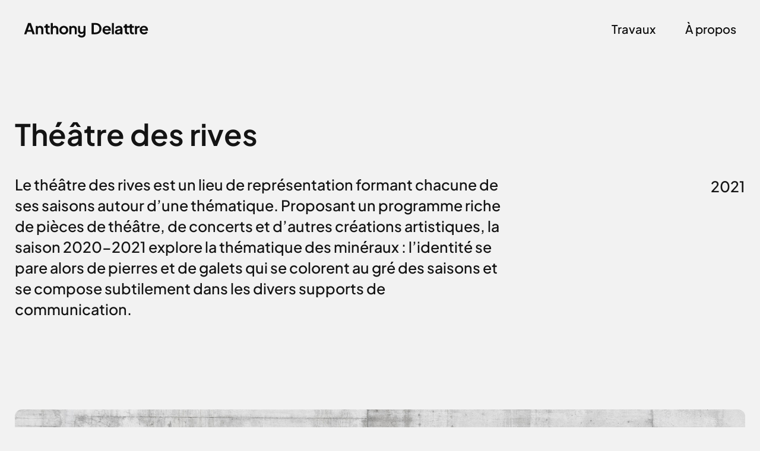

--- FILE ---
content_type: text/html; charset=UTF-8
request_url: https://anthonydelattre.com/travaux/ad-tdr-2020
body_size: 29523
content:
<!DOCTYPE html>
<html lang="fr-FR" data-semplice="6.2.5">
	<head>
		<meta charset="UTF-8" />
		<meta name="viewport" content="width=device-width, initial-scale=1">
		<meta name='robots' content='index, follow, max-image-preview:large, max-snippet:-1, max-video-preview:-1' />

	<!-- This site is optimized with the Yoast SEO plugin v23.5 - https://yoast.com/wordpress/plugins/seo/ -->
	<title>Théâtre des rives - 2020 - Anthony Delattre</title>
	<meta name="description" content="Add a description about your page or projects. Should be around 135 to 160 characters." />
	<link rel="canonical" href="https://anthonydelattre.com/travaux/ad-tdr-2020" />
	<meta property="og:locale" content="fr_FR" />
	<meta property="og:type" content="article" />
	<meta property="og:title" content="Théâtre des rives - 2020" />
	<meta property="og:description" content="Add a description for facebook" />
	<meta property="og:url" content="https://anthonydelattre.com/travaux/ad-tdr-2020" />
	<meta property="og:site_name" content="Anthony Delattre" />
	<meta property="article:modified_time" content="2023-11-06T00:41:49+00:00" />
	<meta name="twitter:card" content="summary_large_image" />
	<meta name="twitter:title" content="Théâtre des rives - 2020" />
	<meta name="twitter:description" content="Add a description for twitter" />
	<script type="application/ld+json" class="yoast-schema-graph">{"@context":"https://schema.org","@graph":[{"@type":"WebPage","@id":"https://anthonydelattre.com/travaux/ad-tdr-2020","url":"https://anthonydelattre.com/travaux/ad-tdr-2020","name":"Théâtre des rives - 2020 - Anthony Delattre","isPartOf":{"@id":"https://anthonydelattre.com/#website"},"datePublished":"2022-06-14T21:32:11+00:00","dateModified":"2023-11-06T00:41:49+00:00","description":"Add a description about your page or projects. Should be around 135 to 160 characters.","breadcrumb":{"@id":"https://anthonydelattre.com/travaux/ad-tdr-2020#breadcrumb"},"inLanguage":"fr-FR","potentialAction":[{"@type":"ReadAction","target":["https://anthonydelattre.com/travaux/ad-tdr-2020"]}]},{"@type":"BreadcrumbList","@id":"https://anthonydelattre.com/travaux/ad-tdr-2020#breadcrumb","itemListElement":[{"@type":"ListItem","position":1,"name":"Accueil","item":"https://anthonydelattre.com/"},{"@type":"ListItem","position":2,"name":"Théâtre des rives &#8211; 2020"}]},{"@type":"WebSite","@id":"https://anthonydelattre.com/#website","url":"https://anthonydelattre.com/","name":"Anthony Delattre","description":"Portfolio","publisher":{"@id":"https://anthonydelattre.com/#organization"},"potentialAction":[{"@type":"SearchAction","target":{"@type":"EntryPoint","urlTemplate":"https://anthonydelattre.com/?s={search_term_string}"},"query-input":{"@type":"PropertyValueSpecification","valueRequired":true,"valueName":"search_term_string"}}],"inLanguage":"fr-FR"},{"@type":"Organization","@id":"https://anthonydelattre.com/#organization","name":"Anthony Delattre","url":"https://anthonydelattre.com/","logo":{"@type":"ImageObject","inLanguage":"fr-FR","@id":"https://anthonydelattre.com/#/schema/logo/image/","url":"https://anthonydelattre.com/wordpress/wp-content/uploads/2022/02/1638981674326.jpg","contentUrl":"https://anthonydelattre.com/wordpress/wp-content/uploads/2022/02/1638981674326.jpg","width":521,"height":521,"caption":"Anthony Delattre"},"image":{"@id":"https://anthonydelattre.com/#/schema/logo/image/"}}]}</script>
	<!-- / Yoast SEO plugin. -->


<script type="text/javascript">
/* <![CDATA[ */
window._wpemojiSettings = {"baseUrl":"https:\/\/s.w.org\/images\/core\/emoji\/14.0.0\/72x72\/","ext":".png","svgUrl":"https:\/\/s.w.org\/images\/core\/emoji\/14.0.0\/svg\/","svgExt":".svg","source":{"concatemoji":"https:\/\/anthonydelattre.com\/wordpress\/wp-includes\/js\/wp-emoji-release.min.js?ver=6.4.7"}};
/*! This file is auto-generated */
!function(i,n){var o,s,e;function c(e){try{var t={supportTests:e,timestamp:(new Date).valueOf()};sessionStorage.setItem(o,JSON.stringify(t))}catch(e){}}function p(e,t,n){e.clearRect(0,0,e.canvas.width,e.canvas.height),e.fillText(t,0,0);var t=new Uint32Array(e.getImageData(0,0,e.canvas.width,e.canvas.height).data),r=(e.clearRect(0,0,e.canvas.width,e.canvas.height),e.fillText(n,0,0),new Uint32Array(e.getImageData(0,0,e.canvas.width,e.canvas.height).data));return t.every(function(e,t){return e===r[t]})}function u(e,t,n){switch(t){case"flag":return n(e,"\ud83c\udff3\ufe0f\u200d\u26a7\ufe0f","\ud83c\udff3\ufe0f\u200b\u26a7\ufe0f")?!1:!n(e,"\ud83c\uddfa\ud83c\uddf3","\ud83c\uddfa\u200b\ud83c\uddf3")&&!n(e,"\ud83c\udff4\udb40\udc67\udb40\udc62\udb40\udc65\udb40\udc6e\udb40\udc67\udb40\udc7f","\ud83c\udff4\u200b\udb40\udc67\u200b\udb40\udc62\u200b\udb40\udc65\u200b\udb40\udc6e\u200b\udb40\udc67\u200b\udb40\udc7f");case"emoji":return!n(e,"\ud83e\udef1\ud83c\udffb\u200d\ud83e\udef2\ud83c\udfff","\ud83e\udef1\ud83c\udffb\u200b\ud83e\udef2\ud83c\udfff")}return!1}function f(e,t,n){var r="undefined"!=typeof WorkerGlobalScope&&self instanceof WorkerGlobalScope?new OffscreenCanvas(300,150):i.createElement("canvas"),a=r.getContext("2d",{willReadFrequently:!0}),o=(a.textBaseline="top",a.font="600 32px Arial",{});return e.forEach(function(e){o[e]=t(a,e,n)}),o}function t(e){var t=i.createElement("script");t.src=e,t.defer=!0,i.head.appendChild(t)}"undefined"!=typeof Promise&&(o="wpEmojiSettingsSupports",s=["flag","emoji"],n.supports={everything:!0,everythingExceptFlag:!0},e=new Promise(function(e){i.addEventListener("DOMContentLoaded",e,{once:!0})}),new Promise(function(t){var n=function(){try{var e=JSON.parse(sessionStorage.getItem(o));if("object"==typeof e&&"number"==typeof e.timestamp&&(new Date).valueOf()<e.timestamp+604800&&"object"==typeof e.supportTests)return e.supportTests}catch(e){}return null}();if(!n){if("undefined"!=typeof Worker&&"undefined"!=typeof OffscreenCanvas&&"undefined"!=typeof URL&&URL.createObjectURL&&"undefined"!=typeof Blob)try{var e="postMessage("+f.toString()+"("+[JSON.stringify(s),u.toString(),p.toString()].join(",")+"));",r=new Blob([e],{type:"text/javascript"}),a=new Worker(URL.createObjectURL(r),{name:"wpTestEmojiSupports"});return void(a.onmessage=function(e){c(n=e.data),a.terminate(),t(n)})}catch(e){}c(n=f(s,u,p))}t(n)}).then(function(e){for(var t in e)n.supports[t]=e[t],n.supports.everything=n.supports.everything&&n.supports[t],"flag"!==t&&(n.supports.everythingExceptFlag=n.supports.everythingExceptFlag&&n.supports[t]);n.supports.everythingExceptFlag=n.supports.everythingExceptFlag&&!n.supports.flag,n.DOMReady=!1,n.readyCallback=function(){n.DOMReady=!0}}).then(function(){return e}).then(function(){var e;n.supports.everything||(n.readyCallback(),(e=n.source||{}).concatemoji?t(e.concatemoji):e.wpemoji&&e.twemoji&&(t(e.twemoji),t(e.wpemoji)))}))}((window,document),window._wpemojiSettings);
/* ]]> */
</script>
<style id='wp-emoji-styles-inline-css' type='text/css'>

	img.wp-smiley, img.emoji {
		display: inline !important;
		border: none !important;
		box-shadow: none !important;
		height: 1em !important;
		width: 1em !important;
		margin: 0 0.07em !important;
		vertical-align: -0.1em !important;
		background: none !important;
		padding: 0 !important;
	}
</style>
<link rel='stylesheet' id='wp-block-library-css' href='https://anthonydelattre.com/wordpress/wp-includes/css/dist/block-library/style.min.css?ver=6.4.7' type='text/css' media='all' />
<style id='classic-theme-styles-inline-css' type='text/css'>
/*! This file is auto-generated */
.wp-block-button__link{color:#fff;background-color:#32373c;border-radius:9999px;box-shadow:none;text-decoration:none;padding:calc(.667em + 2px) calc(1.333em + 2px);font-size:1.125em}.wp-block-file__button{background:#32373c;color:#fff;text-decoration:none}
</style>
<style id='global-styles-inline-css' type='text/css'>
body{--wp--preset--color--black: #000000;--wp--preset--color--cyan-bluish-gray: #abb8c3;--wp--preset--color--white: #ffffff;--wp--preset--color--pale-pink: #f78da7;--wp--preset--color--vivid-red: #cf2e2e;--wp--preset--color--luminous-vivid-orange: #ff6900;--wp--preset--color--luminous-vivid-amber: #fcb900;--wp--preset--color--light-green-cyan: #7bdcb5;--wp--preset--color--vivid-green-cyan: #00d084;--wp--preset--color--pale-cyan-blue: #8ed1fc;--wp--preset--color--vivid-cyan-blue: #0693e3;--wp--preset--color--vivid-purple: #9b51e0;--wp--preset--gradient--vivid-cyan-blue-to-vivid-purple: linear-gradient(135deg,rgba(6,147,227,1) 0%,rgb(155,81,224) 100%);--wp--preset--gradient--light-green-cyan-to-vivid-green-cyan: linear-gradient(135deg,rgb(122,220,180) 0%,rgb(0,208,130) 100%);--wp--preset--gradient--luminous-vivid-amber-to-luminous-vivid-orange: linear-gradient(135deg,rgba(252,185,0,1) 0%,rgba(255,105,0,1) 100%);--wp--preset--gradient--luminous-vivid-orange-to-vivid-red: linear-gradient(135deg,rgba(255,105,0,1) 0%,rgb(207,46,46) 100%);--wp--preset--gradient--very-light-gray-to-cyan-bluish-gray: linear-gradient(135deg,rgb(238,238,238) 0%,rgb(169,184,195) 100%);--wp--preset--gradient--cool-to-warm-spectrum: linear-gradient(135deg,rgb(74,234,220) 0%,rgb(151,120,209) 20%,rgb(207,42,186) 40%,rgb(238,44,130) 60%,rgb(251,105,98) 80%,rgb(254,248,76) 100%);--wp--preset--gradient--blush-light-purple: linear-gradient(135deg,rgb(255,206,236) 0%,rgb(152,150,240) 100%);--wp--preset--gradient--blush-bordeaux: linear-gradient(135deg,rgb(254,205,165) 0%,rgb(254,45,45) 50%,rgb(107,0,62) 100%);--wp--preset--gradient--luminous-dusk: linear-gradient(135deg,rgb(255,203,112) 0%,rgb(199,81,192) 50%,rgb(65,88,208) 100%);--wp--preset--gradient--pale-ocean: linear-gradient(135deg,rgb(255,245,203) 0%,rgb(182,227,212) 50%,rgb(51,167,181) 100%);--wp--preset--gradient--electric-grass: linear-gradient(135deg,rgb(202,248,128) 0%,rgb(113,206,126) 100%);--wp--preset--gradient--midnight: linear-gradient(135deg,rgb(2,3,129) 0%,rgb(40,116,252) 100%);--wp--preset--font-size--small: 13px;--wp--preset--font-size--medium: 20px;--wp--preset--font-size--large: 36px;--wp--preset--font-size--x-large: 42px;--wp--preset--spacing--20: 0.44rem;--wp--preset--spacing--30: 0.67rem;--wp--preset--spacing--40: 1rem;--wp--preset--spacing--50: 1.5rem;--wp--preset--spacing--60: 2.25rem;--wp--preset--spacing--70: 3.38rem;--wp--preset--spacing--80: 5.06rem;--wp--preset--shadow--natural: 6px 6px 9px rgba(0, 0, 0, 0.2);--wp--preset--shadow--deep: 12px 12px 50px rgba(0, 0, 0, 0.4);--wp--preset--shadow--sharp: 6px 6px 0px rgba(0, 0, 0, 0.2);--wp--preset--shadow--outlined: 6px 6px 0px -3px rgba(255, 255, 255, 1), 6px 6px rgba(0, 0, 0, 1);--wp--preset--shadow--crisp: 6px 6px 0px rgba(0, 0, 0, 1);}:where(.is-layout-flex){gap: 0.5em;}:where(.is-layout-grid){gap: 0.5em;}body .is-layout-flow > .alignleft{float: left;margin-inline-start: 0;margin-inline-end: 2em;}body .is-layout-flow > .alignright{float: right;margin-inline-start: 2em;margin-inline-end: 0;}body .is-layout-flow > .aligncenter{margin-left: auto !important;margin-right: auto !important;}body .is-layout-constrained > .alignleft{float: left;margin-inline-start: 0;margin-inline-end: 2em;}body .is-layout-constrained > .alignright{float: right;margin-inline-start: 2em;margin-inline-end: 0;}body .is-layout-constrained > .aligncenter{margin-left: auto !important;margin-right: auto !important;}body .is-layout-constrained > :where(:not(.alignleft):not(.alignright):not(.alignfull)){max-width: var(--wp--style--global--content-size);margin-left: auto !important;margin-right: auto !important;}body .is-layout-constrained > .alignwide{max-width: var(--wp--style--global--wide-size);}body .is-layout-flex{display: flex;}body .is-layout-flex{flex-wrap: wrap;align-items: center;}body .is-layout-flex > *{margin: 0;}body .is-layout-grid{display: grid;}body .is-layout-grid > *{margin: 0;}:where(.wp-block-columns.is-layout-flex){gap: 2em;}:where(.wp-block-columns.is-layout-grid){gap: 2em;}:where(.wp-block-post-template.is-layout-flex){gap: 1.25em;}:where(.wp-block-post-template.is-layout-grid){gap: 1.25em;}.has-black-color{color: var(--wp--preset--color--black) !important;}.has-cyan-bluish-gray-color{color: var(--wp--preset--color--cyan-bluish-gray) !important;}.has-white-color{color: var(--wp--preset--color--white) !important;}.has-pale-pink-color{color: var(--wp--preset--color--pale-pink) !important;}.has-vivid-red-color{color: var(--wp--preset--color--vivid-red) !important;}.has-luminous-vivid-orange-color{color: var(--wp--preset--color--luminous-vivid-orange) !important;}.has-luminous-vivid-amber-color{color: var(--wp--preset--color--luminous-vivid-amber) !important;}.has-light-green-cyan-color{color: var(--wp--preset--color--light-green-cyan) !important;}.has-vivid-green-cyan-color{color: var(--wp--preset--color--vivid-green-cyan) !important;}.has-pale-cyan-blue-color{color: var(--wp--preset--color--pale-cyan-blue) !important;}.has-vivid-cyan-blue-color{color: var(--wp--preset--color--vivid-cyan-blue) !important;}.has-vivid-purple-color{color: var(--wp--preset--color--vivid-purple) !important;}.has-black-background-color{background-color: var(--wp--preset--color--black) !important;}.has-cyan-bluish-gray-background-color{background-color: var(--wp--preset--color--cyan-bluish-gray) !important;}.has-white-background-color{background-color: var(--wp--preset--color--white) !important;}.has-pale-pink-background-color{background-color: var(--wp--preset--color--pale-pink) !important;}.has-vivid-red-background-color{background-color: var(--wp--preset--color--vivid-red) !important;}.has-luminous-vivid-orange-background-color{background-color: var(--wp--preset--color--luminous-vivid-orange) !important;}.has-luminous-vivid-amber-background-color{background-color: var(--wp--preset--color--luminous-vivid-amber) !important;}.has-light-green-cyan-background-color{background-color: var(--wp--preset--color--light-green-cyan) !important;}.has-vivid-green-cyan-background-color{background-color: var(--wp--preset--color--vivid-green-cyan) !important;}.has-pale-cyan-blue-background-color{background-color: var(--wp--preset--color--pale-cyan-blue) !important;}.has-vivid-cyan-blue-background-color{background-color: var(--wp--preset--color--vivid-cyan-blue) !important;}.has-vivid-purple-background-color{background-color: var(--wp--preset--color--vivid-purple) !important;}.has-black-border-color{border-color: var(--wp--preset--color--black) !important;}.has-cyan-bluish-gray-border-color{border-color: var(--wp--preset--color--cyan-bluish-gray) !important;}.has-white-border-color{border-color: var(--wp--preset--color--white) !important;}.has-pale-pink-border-color{border-color: var(--wp--preset--color--pale-pink) !important;}.has-vivid-red-border-color{border-color: var(--wp--preset--color--vivid-red) !important;}.has-luminous-vivid-orange-border-color{border-color: var(--wp--preset--color--luminous-vivid-orange) !important;}.has-luminous-vivid-amber-border-color{border-color: var(--wp--preset--color--luminous-vivid-amber) !important;}.has-light-green-cyan-border-color{border-color: var(--wp--preset--color--light-green-cyan) !important;}.has-vivid-green-cyan-border-color{border-color: var(--wp--preset--color--vivid-green-cyan) !important;}.has-pale-cyan-blue-border-color{border-color: var(--wp--preset--color--pale-cyan-blue) !important;}.has-vivid-cyan-blue-border-color{border-color: var(--wp--preset--color--vivid-cyan-blue) !important;}.has-vivid-purple-border-color{border-color: var(--wp--preset--color--vivid-purple) !important;}.has-vivid-cyan-blue-to-vivid-purple-gradient-background{background: var(--wp--preset--gradient--vivid-cyan-blue-to-vivid-purple) !important;}.has-light-green-cyan-to-vivid-green-cyan-gradient-background{background: var(--wp--preset--gradient--light-green-cyan-to-vivid-green-cyan) !important;}.has-luminous-vivid-amber-to-luminous-vivid-orange-gradient-background{background: var(--wp--preset--gradient--luminous-vivid-amber-to-luminous-vivid-orange) !important;}.has-luminous-vivid-orange-to-vivid-red-gradient-background{background: var(--wp--preset--gradient--luminous-vivid-orange-to-vivid-red) !important;}.has-very-light-gray-to-cyan-bluish-gray-gradient-background{background: var(--wp--preset--gradient--very-light-gray-to-cyan-bluish-gray) !important;}.has-cool-to-warm-spectrum-gradient-background{background: var(--wp--preset--gradient--cool-to-warm-spectrum) !important;}.has-blush-light-purple-gradient-background{background: var(--wp--preset--gradient--blush-light-purple) !important;}.has-blush-bordeaux-gradient-background{background: var(--wp--preset--gradient--blush-bordeaux) !important;}.has-luminous-dusk-gradient-background{background: var(--wp--preset--gradient--luminous-dusk) !important;}.has-pale-ocean-gradient-background{background: var(--wp--preset--gradient--pale-ocean) !important;}.has-electric-grass-gradient-background{background: var(--wp--preset--gradient--electric-grass) !important;}.has-midnight-gradient-background{background: var(--wp--preset--gradient--midnight) !important;}.has-small-font-size{font-size: var(--wp--preset--font-size--small) !important;}.has-medium-font-size{font-size: var(--wp--preset--font-size--medium) !important;}.has-large-font-size{font-size: var(--wp--preset--font-size--large) !important;}.has-x-large-font-size{font-size: var(--wp--preset--font-size--x-large) !important;}
.wp-block-navigation a:where(:not(.wp-element-button)){color: inherit;}
:where(.wp-block-post-template.is-layout-flex){gap: 1.25em;}:where(.wp-block-post-template.is-layout-grid){gap: 1.25em;}
:where(.wp-block-columns.is-layout-flex){gap: 2em;}:where(.wp-block-columns.is-layout-grid){gap: 2em;}
.wp-block-pullquote{font-size: 1.5em;line-height: 1.6;}
</style>
<link rel='stylesheet' id='eeb-css-frontend-css' href='https://anthonydelattre.com/wordpress/wp-content/plugins/email-encoder-bundle/core/includes/assets/css/style.css?ver=241003-00033' type='text/css' media='all' />
<link rel='stylesheet' id='semplice-stylesheet-css' href='https://anthonydelattre.com/wordpress/wp-content/themes/semplice6/style.css?ver=6.2.5' type='text/css' media='all' />
<link rel='stylesheet' id='semplice-frontend-stylesheet-css' href='https://anthonydelattre.com/wordpress/wp-content/themes/semplice6/assets/css/frontend.min.css?ver=6.2.5' type='text/css' media='all' />
<link rel='stylesheet' id='mediaelement-css' href='https://anthonydelattre.com/wordpress/wp-includes/js/mediaelement/mediaelementplayer-legacy.min.css?ver=4.2.17' type='text/css' media='all' />
<script type="text/javascript" src="https://anthonydelattre.com/wordpress/wp-includes/js/jquery/jquery.min.js?ver=3.7.1" id="jquery-core-js"></script>
<script type="text/javascript" src="https://anthonydelattre.com/wordpress/wp-includes/js/jquery/jquery-migrate.min.js?ver=3.4.1" id="jquery-migrate-js"></script>
<script type="text/javascript" src="https://anthonydelattre.com/wordpress/wp-content/plugins/email-encoder-bundle/core/includes/assets/js/custom.js?ver=241003-00033" id="eeb-js-frontend-js"></script>
<link rel="https://api.w.org/" href="https://anthonydelattre.com/wp-json/" /><link rel="EditURI" type="application/rsd+xml" title="RSD" href="https://anthonydelattre.com/wordpress/xmlrpc.php?rsd" />
<meta name="generator" content="WordPress 6.4.7" />
<link rel='shortlink' href='https://anthonydelattre.com/?p=2983' />
<link rel="alternate" type="application/json+oembed" href="https://anthonydelattre.com/wp-json/oembed/1.0/embed?url=https%3A%2F%2Fanthonydelattre.com%2Ftravaux%2Fad-tdr-2020" />
<link rel="alternate" type="text/xml+oembed" href="https://anthonydelattre.com/wp-json/oembed/1.0/embed?url=https%3A%2F%2Fanthonydelattre.com%2Ftravaux%2Fad-tdr-2020&#038;format=xml" />
<style type="text/css" id="semplice-webfonts-selfhosted">@font-face {font-family: 'PlusJakartaSanswght';src: url('https://anthonydelattre.com/wordpress/wp-content/uploads/2023/11/PlusJakartaSanswght.ttf') format('truetype');}@font-face {font-family: 'PlusJakartaSans-Italicwght';src: url('https://anthonydelattre.com/wordpress/wp-content/uploads/2023/11/PlusJakartaSans-Italicwght.ttf') format('truetype');}@font-face {font-family: 'AveriaSerifLibre-Light';src: url('https://anthonydelattre.com/wordpress/wp-content/uploads/2024/09/AveriaSerifLibre-Light.ttf') format('truetype');}@font-face {font-family: 'AveriaSerifLibre-Bold';src: url('https://anthonydelattre.com/wordpress/wp-content/uploads/2024/09/AveriaSerifLibre-Bold.ttf') format('truetype');}@font-face {font-family: 'AveriaSerifLibre-Regular';src: url('https://anthonydelattre.com/wordpress/wp-content/uploads/2024/09/AveriaSerifLibre-Regular.ttf') format('truetype');}@font-face {font-family: 'AveriaSerifLibre-LightItalic';src: url('https://anthonydelattre.com/wordpress/wp-content/uploads/2024/09/AveriaSerifLibre-LightItalic.ttf') format('truetype');}@font-face {font-family: 'AveriaSerifLibre-Italic';src: url('https://anthonydelattre.com/wordpress/wp-content/uploads/2024/09/AveriaSerifLibre-Italic.ttf') format('truetype');}@font-face {font-family: 'AveriaSerifLibre-BoldItalic';src: url('https://anthonydelattre.com/wordpress/wp-content/uploads/2024/09/AveriaSerifLibre-BoldItalic.ttf') format('truetype');}</style><style type="text/css" id="semplice-webfonts-css">.style_ymgcdss97, [data-font="style_ymgcdss97"], [data-font="style_ymgcdss97"] li a {font-family: "PlusJakartaSanswght", sans-serif;font-variation-settings: 'wght' 800; font-weight: normal; font-style: normal;}.style_p2eg7h2u0, [data-font="style_p2eg7h2u0"], [data-font="style_p2eg7h2u0"] li a {font-family: "PlusJakartaSanswght", sans-serif;font-variation-settings: 'wght' 700; font-weight: normal; font-style: normal;}.style_qzg8iwvcs, [data-font="style_qzg8iwvcs"], [data-font="style_qzg8iwvcs"] li a {font-family: "PlusJakartaSanswght", sans-serif;font-variation-settings: 'wght' 630; font-weight: normal; font-style: normal;}.style_x7quqb6db, [data-font="style_x7quqb6db"], [data-font="style_x7quqb6db"] li a {font-family: "PlusJakartaSanswght", sans-serif;font-variation-settings: 'wght' 530; font-weight: normal; font-style: normal;}.style_0odbzjaf7, [data-font="style_0odbzjaf7"], [data-font="style_0odbzjaf7"] li a {font-family: "PlusJakartaSanswght", sans-serif;font-variation-settings: 'wght' 400; font-weight: normal; font-style: normal;}.style_74dvuprlk, [data-font="style_74dvuprlk"], [data-font="style_74dvuprlk"] li a {font-family: "PlusJakartaSanswght", sans-serif;font-variation-settings: 'wght' 300; font-weight: normal; font-style: normal;}.style_3f8irahoc, [data-font="style_3f8irahoc"], [data-font="style_3f8irahoc"] li a {font-family: "PlusJakartaSanswght", sans-serif;font-variation-settings: 'wght' 200; font-weight: normal; font-style: normal;}.font_umq74x5ko, [data-font="font_umq74x5ko"], [data-font="font_umq74x5ko"] li a {font-family: "AveriaSerifLibre-Light", sans-serif;font-weight: 400;font-variation-settings: normal;font-style: normal;}.font_1vd6dndlr, [data-font="font_1vd6dndlr"], [data-font="font_1vd6dndlr"] li a {font-family: "AveriaSerifLibre-Bold", sans-serif;font-weight: 400;font-variation-settings: normal;font-style: normal;}.font_ysxj9wwsf, [data-font="font_ysxj9wwsf"], [data-font="font_ysxj9wwsf"] li a {font-family: "AveriaSerifLibre-Regular", sans-serif;font-weight: 400;font-variation-settings: normal;font-style: normal;}.font_fxnigafns, [data-font="font_fxnigafns"], [data-font="font_fxnigafns"] li a {font-family: "AveriaSerifLibre-LightItalic", sans-serif;font-weight: 400;font-variation-settings: normal;font-style: normal;}.font_379xvqsok, [data-font="font_379xvqsok"], [data-font="font_379xvqsok"] li a {font-family: "AveriaSerifLibre-Italic", sans-serif;font-weight: 400;font-variation-settings: normal;font-style: normal;}.font_9m438sx27, [data-font="font_9m438sx27"], [data-font="font_9m438sx27"] li a {font-family: "AveriaSerifLibre-BoldItalic", sans-serif;font-weight: 400;font-variation-settings: normal;font-style: normal;}</style>
		<style type="text/css" id="semplice-custom-css">
			
				@media screen and (min-width: 1170px) {
					.container-fluid, .container, .admin-container {
						padding: 0 1.38889rem 0 1.38889rem;
					}
				}
			.container {
			max-width: 1750px;
		}@media screen and (max-width: 1169px) { .row {
			margin-left: -0px;
			margin-right: -0px;
		}.column, .grid-column, .single-post-column {
			padding-left: 0px;
			padding-right: 0px;
		}}@media screen and (min-width: 1170px) { .row {
			margin-left: -0px;
			margin-right: -0px;
		}.column, .grid-column, .single-post-column {
			padding-left: 0px;
			padding-right: 0px;
		}}
			
		@font-face {
			font-family: "Inter";
			font-style:  normal;
			font-weight: 100 900;
			font-display: swap;
			src: url("https://anthonydelattre.com/wordpress/wp-content/themes/semplice6/assets/fonts/inter.woff2") format("woff2");
		}
	
			#content-holder p, #content-holder li { font-size: 0.8888888888888888rem;line-height: 1.3888888888889;letter-spacing: 0rem;}#content-holder .is-content p { margin-bottom: 1.3888888888889rem; }#customize #custom_04i3zx57b p, #content-holder .custom_04i3zx57b, #content-holder .blogposts .blogposts-column .blogposts-content p.is-style-custom_04i3zx57b, #content-holder .posts .post .post-content p.is-style-custom_04i3zx57b { background-color:transparent;color:#141414;text-transform:none;font-family: "PlusJakartaSanswght", sans-serif;font-variation-settings: 'wght' 530; font-weight: normal;font-size:1.3888888888888888rem;line-height:1.9444444444444444rem;letter-spacing:0rem;padding:0rem;text-decoration:none;text-decoration-color:#000000;-webkit-text-stroke: 0rem #000000;border-color:#000000;border-width:0rem;border-style:solid; }@media screen and (min-width: 768px) and (max-width: 991.98px) { #customize #custom_04i3zx57b p, #content-holder .custom_04i3zx57b, #content-holder .blogposts .blogposts-column .blogposts-content p.is-style-custom_04i3zx57b, #content-holder .posts .post .post-content p.is-style-custom_04i3zx57b { font-size:1.3888888888888888rem;line-height:1.9444444444444444rem; } }@media screen and (min-width: 544px) and (max-width: 767.98px) { #customize #custom_04i3zx57b p, #content-holder .custom_04i3zx57b, #content-holder .blogposts .blogposts-column .blogposts-content p.is-style-custom_04i3zx57b, #content-holder .posts .post .post-content p.is-style-custom_04i3zx57b { line-height:1.7777777777777777rem;font-size:1.2222222222222223rem; } }@media screen and (max-width: 543.98px) { #customize #custom_04i3zx57b p, #content-holder .custom_04i3zx57b, #content-holder .blogposts .blogposts-column .blogposts-content p.is-style-custom_04i3zx57b, #content-holder .posts .post .post-content p.is-style-custom_04i3zx57b { line-height:1.7777777777777777rem;font-size:1.2222222222222223rem; } }#customize #custom_zvjt8njs2 p, #content-holder .custom_zvjt8njs2, #content-holder .blogposts .blogposts-column .blogposts-content p.is-style-custom_zvjt8njs2, #content-holder .posts .post .post-content p.is-style-custom_zvjt8njs2 { background-color:transparent;color:#141414;text-transform:none;font-family: "PlusJakartaSanswght", sans-serif;font-variation-settings: 'wght' 630; font-weight: normal;font-size:1.6666666666666667rem;line-height:2.2222222222222223rem;letter-spacing:0rem;padding:0rem;text-decoration:none;text-decoration-color:#000000;-webkit-text-stroke: 0rem #000000;border-color:#000000;border-width:0rem;border-style:solid; }@media screen and (min-width: 768px) and (max-width: 991.98px) { #customize #custom_zvjt8njs2 p, #content-holder .custom_zvjt8njs2, #content-holder .blogposts .blogposts-column .blogposts-content p.is-style-custom_zvjt8njs2, #content-holder .posts .post .post-content p.is-style-custom_zvjt8njs2 { font-size:1.6666666666666667rem;line-height:2.2222222222222223rem; } }@media screen and (min-width: 544px) and (max-width: 767.98px) { #customize #custom_zvjt8njs2 p, #content-holder .custom_zvjt8njs2, #content-holder .blogposts .blogposts-column .blogposts-content p.is-style-custom_zvjt8njs2, #content-holder .posts .post .post-content p.is-style-custom_zvjt8njs2 { font-size:1.6666666666666667rem;line-height:2.2222222222222223rem; } }@media screen and (max-width: 543.98px) { #customize #custom_zvjt8njs2 p, #content-holder .custom_zvjt8njs2, #content-holder .blogposts .blogposts-column .blogposts-content p.is-style-custom_zvjt8njs2, #content-holder .posts .post .post-content p.is-style-custom_zvjt8njs2 { font-size:1.6666666666666667rem;line-height:2.2222222222222223rem; } }#customize #custom_z7aq1hy5k p, #content-holder .custom_z7aq1hy5k, #content-holder .blogposts .blogposts-column .blogposts-content p.is-style-custom_z7aq1hy5k, #content-holder .posts .post .post-content p.is-style-custom_z7aq1hy5k { background-color:transparent;color:#141414;text-transform:none;font-family: "PlusJakartaSanswght", sans-serif;font-variation-settings: 'wght' 630; font-weight: normal;font-size:2.2222222222222223rem;line-height:2.7777777777777777rem;letter-spacing:0rem;padding:0rem;text-decoration:none;text-decoration-color:#000000;-webkit-text-stroke: 0rem #000000;border-color:#000000;border-width:0rem;border-style:solid; }@media screen and (min-width: 768px) and (max-width: 991.98px) { #customize #custom_z7aq1hy5k p, #content-holder .custom_z7aq1hy5k, #content-holder .blogposts .blogposts-column .blogposts-content p.is-style-custom_z7aq1hy5k, #content-holder .posts .post .post-content p.is-style-custom_z7aq1hy5k { font-size:1.7777777777777777rem;line-height:2.2222222222222223rem; } }@media screen and (min-width: 544px) and (max-width: 767.98px) { #customize #custom_z7aq1hy5k p, #content-holder .custom_z7aq1hy5k, #content-holder .blogposts .blogposts-column .blogposts-content p.is-style-custom_z7aq1hy5k, #content-holder .posts .post .post-content p.is-style-custom_z7aq1hy5k { font-size:1.9444444444444444rem;line-height:2.5rem;letter-spacing:0rem; } }@media screen and (max-width: 543.98px) { #customize #custom_z7aq1hy5k p, #content-holder .custom_z7aq1hy5k, #content-holder .blogposts .blogposts-column .blogposts-content p.is-style-custom_z7aq1hy5k, #content-holder .posts .post .post-content p.is-style-custom_z7aq1hy5k { font-size:1.9444444444444444rem;line-height:2.5rem;letter-spacing:0rem; } }#customize #custom_ustzyecf4 span, #content-holder .custom_ustzyecf4, #content-holder .blogposts .blogposts-column .blogposts-content p.is-style-custom_ustzyecf4, #content-holder .posts .post .post-content p.is-style-custom_ustzyecf4 { background-color:transparent;color:#787878;text-transform:none;font-family: "PlusJakartaSanswght", sans-serif;font-variation-settings: 'wght' 630; font-weight: normal;font-size:1.1111111111111112rem;letter-spacing:0rem;padding:0rem;text-decoration:none;text-decoration-color:#000000;-webkit-text-stroke: 0rem #000000;border-color:#000000;border-width:0rem;border-style:solid; }#customize #custom_0jzawhyfh p, #content-holder .custom_0jzawhyfh, #content-holder .blogposts .blogposts-column .blogposts-content p.is-style-custom_0jzawhyfh, #content-holder .posts .post .post-content p.is-style-custom_0jzawhyfh { background-color:transparent;color:#141414;text-transform:none;font-family: "PlusJakartaSanswght", sans-serif;font-variation-settings: 'wght' 530; font-weight: normal;font-size:1.3888888888888888rem;line-height:1.9444444444444444rem;letter-spacing:0rem;padding:0rem;text-decoration:none;text-decoration-color:#000000;-webkit-text-stroke: 0rem #000000;border-color:#000000;border-width:0rem;border-style:solid; }@media screen and (min-width: 544px) and (max-width: 767.98px) { #customize #custom_0jzawhyfh p, #content-holder .custom_0jzawhyfh, #content-holder .blogposts .blogposts-column .blogposts-content p.is-style-custom_0jzawhyfh, #content-holder .posts .post .post-content p.is-style-custom_0jzawhyfh { font-size:1.2222222222222223rem;line-height:1.7777777777777777rem; } }@media screen and (max-width: 543.98px) { #customize #custom_0jzawhyfh p, #content-holder .custom_0jzawhyfh, #content-holder .blogposts .blogposts-column .blogposts-content p.is-style-custom_0jzawhyfh, #content-holder .posts .post .post-content p.is-style-custom_0jzawhyfh { font-size:1.2222222222222223rem;line-height:1.7777777777777777rem; } }#customize #custom_i0wzx8ioe span, #content-holder .custom_i0wzx8ioe, #content-holder .blogposts .blogposts-column .blogposts-content p.is-style-custom_i0wzx8ioe, #content-holder .posts .post .post-content p.is-style-custom_i0wzx8ioe { background-color:transparent;color:#787878;text-transform:none;font-family: "PlusJakartaSanswght", sans-serif;font-variation-settings: 'wght' 530; font-weight: normal;font-size:1rem;letter-spacing:0rem;padding:0rem;text-decoration:none;text-decoration-color:#000000;-webkit-text-stroke: 0rem #000000;border-color:#000000;border-width:0rem;border-style:solid; }#customize #custom_0sc1a5rbr p, #content-holder .custom_0sc1a5rbr, #content-holder .blogposts .blogposts-column .blogposts-content p.is-style-custom_0sc1a5rbr, #content-holder .posts .post .post-content p.is-style-custom_0sc1a5rbr { background-color:transparent;color:#141414;text-transform:none;font-family: "PlusJakartaSanswght", sans-serif;font-variation-settings: 'wght' 630; font-weight: normal;font-size:2.7777777777777777rem;line-height:3.0555555555555554rem;letter-spacing:0rem;padding:0rem;text-decoration:none;text-decoration-color:#000000;-webkit-text-stroke: 0rem #000000;border-color:#000000;border-width:0rem;border-style:solid; }@media screen and (min-width: 768px) and (max-width: 991.98px) { #customize #custom_0sc1a5rbr p, #content-holder .custom_0sc1a5rbr, #content-holder .blogposts .blogposts-column .blogposts-content p.is-style-custom_0sc1a5rbr, #content-holder .posts .post .post-content p.is-style-custom_0sc1a5rbr { font-size:2.5rem;line-height:2.7777777777777777rem; } }@media screen and (min-width: 544px) and (max-width: 767.98px) { #customize #custom_0sc1a5rbr p, #content-holder .custom_0sc1a5rbr, #content-holder .blogposts .blogposts-column .blogposts-content p.is-style-custom_0sc1a5rbr, #content-holder .posts .post .post-content p.is-style-custom_0sc1a5rbr { font-size:1.9444444444444444rem;line-height:2.5rem; } }@media screen and (max-width: 543.98px) { #customize #custom_0sc1a5rbr p, #content-holder .custom_0sc1a5rbr, #content-holder .blogposts .blogposts-column .blogposts-content p.is-style-custom_0sc1a5rbr, #content-holder .posts .post .post-content p.is-style-custom_0sc1a5rbr { font-size:1.9444444444444444rem;line-height:2.5rem; } }#customize #custom_py5ynt585 p, #content-holder .custom_py5ynt585, #content-holder .blogposts .blogposts-column .blogposts-content p.is-style-custom_py5ynt585, #content-holder .posts .post .post-content p.is-style-custom_py5ynt585 { background-color:transparent;color:#141414;text-transform:none;font-family: "PlusJakartaSanswght", sans-serif;font-variation-settings: 'wght' 530; font-weight: normal;font-size:1.3888888888888888rem;line-height:1.9444444444444444rem;letter-spacing:0rem;padding:0rem;text-decoration:none;text-decoration-color:#000000;-webkit-text-stroke: 0rem #000000;border-color:#000000;border-width:0rem;border-style:solid; }@media screen and (min-width: 768px) and (max-width: 991.98px) { #customize #custom_py5ynt585 p, #content-holder .custom_py5ynt585, #content-holder .blogposts .blogposts-column .blogposts-content p.is-style-custom_py5ynt585, #content-holder .posts .post .post-content p.is-style-custom_py5ynt585 { font-size:1.3888888888888888rem;line-height:1.9444444444444444rem; } }@media screen and (min-width: 544px) and (max-width: 767.98px) { #customize #custom_py5ynt585 p, #content-holder .custom_py5ynt585, #content-holder .blogposts .blogposts-column .blogposts-content p.is-style-custom_py5ynt585, #content-holder .posts .post .post-content p.is-style-custom_py5ynt585 { font-size:1.2222222222222223rem;line-height:1.7777777777777777rem; } }@media screen and (max-width: 543.98px) { #customize #custom_py5ynt585 p, #content-holder .custom_py5ynt585, #content-holder .blogposts .blogposts-column .blogposts-content p.is-style-custom_py5ynt585, #content-holder .posts .post .post-content p.is-style-custom_py5ynt585 { font-size:1.2222222222222223rem;line-height:1.7777777777777777rem; } }#customize #custom_ppgjkwqdl p, #content-holder .custom_ppgjkwqdl, #content-holder .blogposts .blogposts-column .blogposts-content p.is-style-custom_ppgjkwqdl, #content-holder .posts .post .post-content p.is-style-custom_ppgjkwqdl { background-color:transparent;color:#141414;text-transform:uppercase;font-family: "PlusJakartaSanswght", sans-serif;font-variation-settings: 'wght' 530; font-weight: normal;font-size:1.3888888888888888rem;line-height:2.2222222222222223rem;letter-spacing:0rem;padding:0rem;text-decoration:none;text-decoration-color:#000000;-webkit-text-stroke: 0rem #000000;border-color:#000000;border-width:0rem;border-style:solid; }@media screen and (min-width: 992px) and (max-width: 1169.98px) { #customize #custom_ppgjkwqdl p, #content-holder .custom_ppgjkwqdl, #content-holder .blogposts .blogposts-column .blogposts-content p.is-style-custom_ppgjkwqdl, #content-holder .posts .post .post-content p.is-style-custom_ppgjkwqdl { letter-spacing:0.022222222222222223rem; } }@media screen and (min-width: 768px) and (max-width: 991.98px) { #customize #custom_ppgjkwqdl p, #content-holder .custom_ppgjkwqdl, #content-holder .blogposts .blogposts-column .blogposts-content p.is-style-custom_ppgjkwqdl, #content-holder .posts .post .post-content p.is-style-custom_ppgjkwqdl { letter-spacing:0rem; } }@media screen and (min-width: 544px) and (max-width: 767.98px) { #customize #custom_ppgjkwqdl p, #content-holder .custom_ppgjkwqdl, #content-holder .blogposts .blogposts-column .blogposts-content p.is-style-custom_ppgjkwqdl, #content-holder .posts .post .post-content p.is-style-custom_ppgjkwqdl { letter-spacing:0rem; } }@media screen and (max-width: 543.98px) { #customize #custom_ppgjkwqdl p, #content-holder .custom_ppgjkwqdl, #content-holder .blogposts .blogposts-column .blogposts-content p.is-style-custom_ppgjkwqdl, #content-holder .posts .post .post-content p.is-style-custom_ppgjkwqdl { letter-spacing:0rem; } }#customize #custom_5a0wdy5v1 p, #content-holder .custom_5a0wdy5v1, #content-holder .blogposts .blogposts-column .blogposts-content p.is-style-custom_5a0wdy5v1, #content-holder .posts .post .post-content p.is-style-custom_5a0wdy5v1 { background-color:transparent;color:#141414;text-transform:none;font-family: "PlusJakartaSanswght", sans-serif;font-variation-settings: 'wght' 400; font-weight: normal;font-size:0.9444444444444444rem;line-height:1.3888888888888888rem;letter-spacing:0rem;padding:0rem;text-decoration:none;text-decoration-color:#000000;-webkit-text-stroke: 0rem #000000;border-color:#000000;border-width:0rem;border-style:solid; }@media screen and (min-width: 992px) and (max-width: 1169.98px) { #customize #custom_5a0wdy5v1 p, #content-holder .custom_5a0wdy5v1, #content-holder .blogposts .blogposts-column .blogposts-content p.is-style-custom_5a0wdy5v1, #content-holder .posts .post .post-content p.is-style-custom_5a0wdy5v1 { font-size:0.9444444444444444rem; } }@media screen and (min-width: 768px) and (max-width: 991.98px) { #customize #custom_5a0wdy5v1 p, #content-holder .custom_5a0wdy5v1, #content-holder .blogposts .blogposts-column .blogposts-content p.is-style-custom_5a0wdy5v1, #content-holder .posts .post .post-content p.is-style-custom_5a0wdy5v1 { font-size:0.9444444444444444rem;line-height:1.3888888888888888rem; } }@media screen and (min-width: 544px) and (max-width: 767.98px) { #customize #custom_5a0wdy5v1 p, #content-holder .custom_5a0wdy5v1, #content-holder .blogposts .blogposts-column .blogposts-content p.is-style-custom_5a0wdy5v1, #content-holder .posts .post .post-content p.is-style-custom_5a0wdy5v1 { font-size:0.9444444444444444rem;line-height:1.3888888888888888rem; } }@media screen and (max-width: 543.98px) { #customize #custom_5a0wdy5v1 p, #content-holder .custom_5a0wdy5v1, #content-holder .blogposts .blogposts-column .blogposts-content p.is-style-custom_5a0wdy5v1, #content-holder .posts .post .post-content p.is-style-custom_5a0wdy5v1 { line-height:1.3888888888888888rem;font-size:0.9444444444444444rem; } }#customize #custom_y6g1vomad p, #content-holder .custom_y6g1vomad, #content-holder .blogposts .blogposts-column .blogposts-content p.is-style-custom_y6g1vomad, #content-holder .posts .post .post-content p.is-style-custom_y6g1vomad { background-color:transparent;color:#141414;text-transform:none;font-family: "PlusJakartaSanswght", sans-serif;font-variation-settings: 'wght' 630; font-weight: normal;font-size:1.1111111111111112rem;line-height:1.6666666666666667rem;letter-spacing:0rem;padding:0rem;text-decoration:none;text-decoration-color:#000000;-webkit-text-stroke: 0rem #000000;border-color:#000000;border-width:0rem;border-style:solid; }@media screen and (min-width: 768px) and (max-width: 991.98px) { #customize #custom_y6g1vomad p, #content-holder .custom_y6g1vomad, #content-holder .blogposts .blogposts-column .blogposts-content p.is-style-custom_y6g1vomad, #content-holder .posts .post .post-content p.is-style-custom_y6g1vomad { font-size:1.1111111111111112rem;line-height:1.6666666666666667rem; } }@media screen and (min-width: 544px) and (max-width: 767.98px) { #customize #custom_y6g1vomad p, #content-holder .custom_y6g1vomad, #content-holder .blogposts .blogposts-column .blogposts-content p.is-style-custom_y6g1vomad, #content-holder .posts .post .post-content p.is-style-custom_y6g1vomad { font-size:1.1111111111111112rem;line-height:1.6666666666666667rem; } }@media screen and (max-width: 543.98px) { #customize #custom_y6g1vomad p, #content-holder .custom_y6g1vomad, #content-holder .blogposts .blogposts-column .blogposts-content p.is-style-custom_y6g1vomad, #content-holder .posts .post .post-content p.is-style-custom_y6g1vomad { font-size:1.1111111111111112rem;line-height:1.6666666666666667rem; } }#customize #custom_pldx2mxgz p, #content-holder .custom_pldx2mxgz, #content-holder .blogposts .blogposts-column .blogposts-content p.is-style-custom_pldx2mxgz, #content-holder .posts .post .post-content p.is-style-custom_pldx2mxgz { background-color:transparent;color:#353535;text-transform:none;font-family: "AveriaSerifLibre-Regular", sans-serif;font-weight: 400;font-variation-settings: normal;font-style: normal;font-size:1.2222222222222223rem;line-height:1.4444444444444444rem;letter-spacing:-0.011111111111111112rem;padding:0rem;text-decoration:none;text-decoration-color:#000000;-webkit-text-stroke: 0rem #000000;border-color:#000000;border-width:0rem;border-style:solid; }@media screen and (min-width: 768px) and (max-width: 991.98px) { #customize #custom_pldx2mxgz p, #content-holder .custom_pldx2mxgz, #content-holder .blogposts .blogposts-column .blogposts-content p.is-style-custom_pldx2mxgz, #content-holder .posts .post .post-content p.is-style-custom_pldx2mxgz { font-size:1.3333333333333333rem;line-height:1.5555555555555556rem;letter-spacing:0rem; } }@media screen and (min-width: 544px) and (max-width: 767.98px) { #customize #custom_pldx2mxgz p, #content-holder .custom_pldx2mxgz, #content-holder .blogposts .blogposts-column .blogposts-content p.is-style-custom_pldx2mxgz, #content-holder .posts .post .post-content p.is-style-custom_pldx2mxgz { letter-spacing:0rem;font-size:1.3333333333333333rem;line-height:1.5555555555555556rem; } }@media screen and (max-width: 543.98px) { #customize #custom_pldx2mxgz p, #content-holder .custom_pldx2mxgz, #content-holder .blogposts .blogposts-column .blogposts-content p.is-style-custom_pldx2mxgz, #content-holder .posts .post .post-content p.is-style-custom_pldx2mxgz { font-size:1.3333333333333333rem;line-height:1.5555555555555556rem;letter-spacing:0rem; } }@media screen and (min-width: 992px) and (max-width: 1169.98px) { }@media screen and (min-width: 768px) and (max-width: 991.98px) { }@media screen and (min-width: 544px) and (max-width: 767.98px) { }@media screen and (max-width: 543.98px) { }
			
			
		.project-panel {
			background: transparent;
			padding: 2.7777777777777777rem 0rem;
		}
		[data-pp-gutter="no"] .project-panel .pp-thumbs,
		.project-panel .pp-thumbs {
			margin-bottom: -0.5555555555555556rem;
		}
		#content-holder .panel-label, .projectnav-preview .panel-label {
			color: #000000;
			font-size: 1.3888888888888888rem;
			text-transform: none;
			padding-left: 0rem;
			padding-bottom: 0.5555555555555556rem;
			text-align: left;
			line-height: 1;
		}
		.project-panel .pp-title {
			padding: 0rem 0rem 0.5555555555555556rem 0rem;
		}
		.project-panel .pp-title a {
			color: #000000; 
			font-size: 0.8333333333333334rem; 
			text-transform: none;
		} 
		.project-panel .pp-title span {
			color: transparent;
			font-size: 0.7222222222222222rem;
			text-transform: none;
		}
		.semplice-next-prev {
			background: transparent;
			padding: 1.1111111111111112rem 0rem 0rem 0rem;
		}
		.semplice-next-prev .np-inner {
			height: 7.777777777777778rem;
		}
		.semplice-next-prev .np-inner .np-link .np-prefix,
		.semplice-next-prev .np-inner .np-link .np-label {
			color: #141414;
			font-size: 1.1111111111111112rem;
			text-transform: none;
			letter-spacing: 0rem;
		}
		.semplice-next-prev .np-inner .np-link .np-text-above {
			padding-bottom: 0.5555555555555556rem;
		}
		.semplice-next-prev .np-inner .np-link .np-label-above {
			color: #141414;
			font-size: 0.7777777777777778rem;
			text-transform: none;
			letter-spacing: 0.2222222222222222rem;
		}
		.semplice-next-prev .np-inner .np-link .np-text {
			padding: 1.1111111111111112rem 0rem;
		}
		.semplice-next .np-text {
			margin-right: -0rem;
		}
		.semplice-next-prev .nextprev-seperator {
			width: 50px;
			margin: 0rem -25px;
			background: #f2f2f2;
		}
	
			.np-link:hover {
				background: transparent;
			}
			.np-link:hover .np-text .np-label,
			.np-link:hover .np-text .np-prefix {
				color: #787878 !important;
			}
			.np-link:hover .np-label-above {
				color: #787878 !important;
			}
		
						.np-link:hover .np-bg { opacity: 0.4; }
					
			.is-content { color: #141414; }a { color: #141414; }a:hover { color: #787878; }.semplice-event[data-category="show-all"] {
    display: none;
}
/* sticky nav */
.is-frontend .semplice-navbar {
position: fixed !important;
}

/* sticky footer */
.footersticky {
  position: fixed !important;
}

/* negatif de la nav */
.semplice-navbar {
  mix-blend-mode: exclusion !important; filter: invert(1) !important;
}

/* style du précédent et suivant en bas de page */
.np-bg {
  border-radius: 12px;
  opacity: 50%;
  filter: saturate(0%);

}
.semplice-prev {
  margin-right: 10px;
}
  .semplice-next {
  margin-left: 10px;
}

/* bord rond sur les images galerie */
.rounded img {
  border-radius: 12px !important;
}
.espace-gauche {
  border-top-left-radius: 12px 12px !important;
  border-bottom-left-radius: 12px 12px !important;
}
.espace-droit {
  border-top-right-radius: 12px 12px !important;
  border-bottom-right-radius: 12px 12px !important;
}

/* angles ronds pour les vidéos */
.rounded-border .mejs-container, .rounded-border .mejs-container * {
border-radius: 12px !important;
}

/* pour retirer la fèche retour vers le haut */
.back-to-top {display: none !important;
} 


/* pour cacher les titres en desktop sur les portfolio grid */
/*@media screen and (min-width: 768px){
 #content-holder .masonry .post-title {
    display: none !important;
	}
*/
  
  
/* fade avec un délai *//*
.thumb-hover .title {
-webkit-transition-property: width !important;
-webkit-transition-duration: 0.3s !important;
-webkit-transition-delay: 0.3s !important;
transition-property: opacity !important;
transition-duration: 0.5s !important;
transition-delay: 0.25s !important;
opacity: 0 !important;
}

.thumb-hover:hover .title {
opacity: 1 !important;
}

 .thumb-hover .category {
-webkit-transition-property: width !important;
-webkit-transition-duration: 0.5s !important;
-webkit-transition-delay: 0.5s !important;
transition-property: opacity !important;
transition-duration: 0.5s !important;
transition-delay: 0.5s !important;
opacity: 0 !important;
}

.thumb-hover:hover .category {
opacity: 1 !important;
}*/
@media screen and (min-width: 1170px){/* hauteur des cover */
.is-frontend #content .semplice-cover,
.is-frontend #content-holder .semplice-cover {
    height: 80vh !important;
	}}@media screen and (min-width: 992px) and (max-width: 1169.98px){/* hauteur des cover */
.is-frontend #content .semplice-cover,
.is-frontend #content-holder .semplice-cover {
    height: 80vh !important;
	}}@media screen and (min-width: 768px) and (max-width: 991.98px){/* hauteur des cover */
.is-frontend #content .semplice-cover,
.is-frontend #content-holder .semplice-cover {
    height: 80vh !important;
	}}@media screen and (min-width: 544px) and (max-width: 767.98px){/* hauteur des cover */
.is-frontend #content .semplice-cover,
.is-frontend #content-holder .semplice-cover {
    height: 100vh !important;
	}}@media screen and (max-width: 543.98px){/* hauteur des cover */
.is-frontend #content .semplice-cover,
.is-frontend #content-holder .semplice-cover {
    height: 100vh !important;
	}}#nprogress .bar { background: #141414; }.back-to-top a svg { fill: transparent; }.back-to-top a img, .back-to-top a svg { width: 0.5555555555555556rem; height: auto; }.pswp__bg { background: #000000; }.pswp__top-bar, .pswp__button--arrow--left:before, .pswp__button--arrow--right:before { background-color: rgba(0, 0, 0, .15) !important; }.pswp__bg { opacity: .9 !important; }.pswp__button, .pswp__counter { opacity: .4;}
							.pswp__counter {
								color: #eaeaea;
							}
							.pswp--svg .pswp__button,
						    .pswp--svg .pswp__button--arrow--left:before,
							.pswp--svg .pswp__button--arrow--right:before {
								background-image: url("data:image/svg+xml;utf8,<svg xmlns='http://www.w3.org/2000/svg' width='1100' height='367' viewBox='0 0 1100 367'><path fill='%23eaeaea' d='M60.08,308a2.094,2.094,0,0,1-1.48-3.575l62.806-62.821a2.093,2.093,0,0,1,2.96,2.961L61.56,307.388A2.085,2.085,0,0,1,60.08,308Zm62.806,0a2.087,2.087,0,0,1-1.48-.613L58.6,244.566a2.093,2.093,0,0,1,2.96-2.961l62.806,62.821A2.094,2.094,0,0,1,122.886,308Z'/><path fill='%23eaeaea' d='M701.3,243.326H623.655l24.34-24.1c1.416-1.466,2.366-3.794.891-5.2-1.436-1.367-2.7-1.364-4.134.008L614.081,243.4a3.655,3.655,0,0,0,0,5.195l0,0.005,30.669,29.369c1.472,1.41,2.815,1.369,4.235-.093,1.381-1.421.385-3.672-.991-5.1l-24.339-24.107H701.3c2.041,0,2.7-.644,2.7-2.671S703.345,243.326,701.3,243.326Z'/><path fill='%23eaeaea' d='M398.7,243.326h77.649l-24.34-24.1c-1.416-1.466-2.366-3.794-.891-5.2,1.436-1.367,2.7-1.364,4.134.008L485.919,243.4a3.655,3.655,0,0,1,0,5.195l0,0.005L455.25,277.967c-1.472,1.41-2.815,1.369-4.235-.093-1.381-1.421-.385-3.672.991-5.1l24.339-24.107H398.7c-2.041,0-2.7-.644-2.7-2.671S396.655,243.326,398.7,243.326Z'/><path fill='%23eaeaea' d='M59.152,126a2.157,2.157,0,0,1-1.525-3.682l25.88-25.878a2.156,2.156,0,0,1,3.05,3.05L60.677,125.37A2.15,2.15,0,0,1,59.152,126Zm64.7-45.288a2.157,2.157,0,0,1-2.157-2.156V61.305H104.442a2.157,2.157,0,1,1,0-4.313h19.41a2.157,2.157,0,0,1,2.156,2.157V78.558A2.157,2.157,0,0,1,123.852,80.714ZM78.562,126H59.152A2.157,2.157,0,0,1,57,123.845V104.436a2.157,2.157,0,0,1,4.313,0v17.253H78.562A2.157,2.157,0,1,1,78.562,126Zm19.41-38.818A2.157,2.157,0,0,1,96.447,83.5l25.88-25.879a2.156,2.156,0,0,1,3.049,3.05L99.5,86.552A2.149,2.149,0,0,1,97.972,87.184Z'/><path fill='%23eaeaea' d='M635.621,115.347A30.674,30.674,0,1,1,666.3,84.663h0A30.7,30.7,0,0,1,635.621,115.347Zm0.03-56.659a25.981,25.981,0,1,0,25.964,25.975h0A26,26,0,0,0,635.651,58.688Zm13.861,28.125H621.4a2.344,2.344,0,0,1,0-4.687h28.111A2.344,2.344,0,0,1,649.512,86.813ZM677.623,129a2.329,2.329,0,0,1-1.656-.687l-21.956-21.968a2.343,2.343,0,0,1,3.313-3.314L679.279,125A2.344,2.344,0,0,1,677.623,129Z'/><path fill='%23eaeaea' d='M452.62,115.347A30.674,30.674,0,0,1,452.649,54h0A30.7,30.7,0,0,1,483.3,84.663h0A30.7,30.7,0,0,1,452.62,115.347Zm0.03-56.659a25.98,25.98,0,1,0,25.966,25.975h0a26,26,0,0,0-25.963-25.975h0Zm13.862,28.125H438.4a2.344,2.344,0,0,1,0-4.687h28.111A2.344,2.344,0,0,1,466.512,86.813Zm-14.055,14.063a2.344,2.344,0,0,1-2.343-2.344V70.406a2.343,2.343,0,1,1,4.685,0V98.531A2.343,2.343,0,0,1,452.457,100.875ZM494.624,129a2.335,2.335,0,0,1-1.657-.687l-21.956-21.968a2.343,2.343,0,0,1,3.313-3.314L496.28,125A2.344,2.344,0,0,1,494.624,129Z'/><path fill='%23eaeaea' d='M280.972,87.184a2.157,2.157,0,0,1-1.525-3.681l25.88-25.879a2.156,2.156,0,0,1,3.049,3.05L282.5,86.552A2.149,2.149,0,0,1,280.972,87.184Zm-12.939,32.348a2.157,2.157,0,0,1-2.157-2.156V100.123H248.623a2.156,2.156,0,0,1,0-4.313h19.41a2.157,2.157,0,0,1,2.156,2.157v19.409A2.156,2.156,0,0,1,268.033,119.532Zm32.349-32.348h-19.41a2.157,2.157,0,0,1-2.156-2.157V65.618a2.156,2.156,0,1,1,4.313,0V82.871h17.253A2.157,2.157,0,0,1,300.382,87.184ZM242.153,126a2.157,2.157,0,0,1-1.524-3.681l25.879-25.879a2.156,2.156,0,1,1,3.049,3.05L243.678,125.37A2.146,2.146,0,0,1,242.153,126Z'/></svg>");
							}
						
			
			
			#content-holder .thumb .thumb-inner .thumb-hover {background-color: rgba(242, 242, 242, 0.4);background-size: auto;background-position: 0% 0%;background-repeat: no-repeat;}#content-holder .thumb .thumb-inner { transition: box-shadow 0.3s ease; }#content-holder .thumb .thumb-inner:hover, .is-frontend #content-holder .thumb .wrap-focus { box-shadow: 0rem 0rem 0rem 0rem rgba(20,20,20,0); }#content-holder .thumb .thumb-hover-meta { padding: 1.1111111111111112rem; }#content-holder .thumb .thumb-hover-meta .title { color: #141414; font-size: 1.9444444444444444rem; text-transform: none; }#content-holder .thumb .thumb-hover-meta .category { color: #787878; font-size: 0.8888888888888888rem; text-transform: none; }#content-holder .thumb video { opacity: 1; }
			
		</style>
	
		<style type="text/css" id="2983-post-css">
			#content-2983 #section_c2d505bfb {padding-top: 5.555555555555555rem;padding-right: 0rem;padding-bottom: 5.555555555555555rem;border-width: 0rem;border-radius: 0rem;border-color: #f2f2f2;background-color: transparent;}#content-2983 #column_cf4283f63 {padding-bottom: 0rem;}#content-2983 #content_b82b027d1 {padding-bottom: 2.2222222222222223rem;}#content-2983 #content_b82b027d1 .is-content {}#content-2983 #content_124ea93fc {padding-top: 0rem;}#content-2983 #content_124ea93fc .is-content {}@media screen and (min-width: 544px) and (max-width: 767.98px) { #content-2983 #column_ff567cb21 {padding-top: 2.7777777777777777rem;}}@media screen and (max-width: 543.98px) { #content-2983 #column_ff567cb21 {padding-top: 2.7777777777777777rem;}}#content-2983 #content_a61a51b26 {padding-top: 0rem;}#content-2983 #content_a61a51b26 .is-content {}#content-2983 #content_b82b027d1 .is-content{border-color: #000000;border-width: 0;opacity: 0;background-image: linear-gradient(0deg, rgba(0,0,0,0) 0%, rgba(0,0,0,0) 100%);transform: translateY(2.7778rem) translateX(0rem) rotate(0deg) rotateY(0deg) rotateX(0deg) skew(0deg,0deg) scale(1,1);}#content-2983 #content_124ea93fc .is-content{opacity: 0;border-color: #000000;border-width: 0;background-image: linear-gradient(0deg, rgba(0,0,0,0) 0%, rgba(0,0,0,0) 100%);transform: translateY(2.7778rem) translateX(0rem) rotate(0deg) rotateY(0deg) rotateX(0deg) skew(0deg,0deg) scale(1,1);}#content-2983 #content_a61a51b26 .is-content{opacity: 0;border-color: #000000;border-width: 0;background-image: linear-gradient(0deg, rgba(0,0,0,0) 0%, rgba(0,0,0,0) 100%);transform: translateY(2.7778rem) translateX(0rem) rotate(0deg) rotateY(0deg) rotateX(0deg) skew(0deg,0deg) scale(1,1);}#content-2983 #section_0zgb1wfo7 {background-color: transparent;}#content-2983 #column_mo07omkiw {padding-top: 0rem;padding-bottom: 2.7777777777777777rem;background-color: transparent;}@media screen and (min-width: 544px) and (max-width: 767.98px) { #content-2983 #column_mo07omkiw {padding-top: 0rem;padding-bottom: 0rem;height: 1.3888888888888888rem;}}@media screen and (max-width: 543.98px) { #content-2983 #column_mo07omkiw {padding-top: 0rem;padding-bottom: 0rem;height: 1.3888888888888888rem;}}#content-2983 #section_7be0367bf {padding-bottom: 1.1111111111111112rem;background-color: transparent;}#content-2983 #column_e2a0168cc {padding-top: 0rem;padding-bottom: 0rem;}#content-2983 #content_729f75d7d {}#content-2983 #content_729f75d7d .is-content {border-width: 0rem;border-radius: 0.6666666666666666rem;}#content-2983 #content_729f75d7d .is-content{border-width: 0;opacity: 0;border-color: #000000;background-image: linear-gradient(0deg, rgba(0,0,0,0) 0%, rgba(0,0,0,0) 100%);transform: translateY(2.8333rem) translateX(0rem) rotate(0deg) rotateY(0deg) rotateX(0deg) skew(0deg,0deg) scale(1,1);}#content-2983 #section_26e95bed6 {padding-top: 4.444444444444445rem;padding-bottom: 7.777777777777778rem;background-color: transparent;}@media screen and (min-width: 544px) and (max-width: 767.98px) { #content-2983 #section_26e95bed6 {padding-top: 3.3333333333333335rem;padding-bottom: 4.444444444444445rem;}}@media screen and (max-width: 543.98px) { #content-2983 #section_26e95bed6 {padding-top: 3.3333333333333335rem;padding-bottom: 4.444444444444445rem;}}#content-2983 #content_56cd0dc9d .spacer { background-color: #d1d1d1; }#content-2983 #content_56cd0dc9d .spacer { height: 0.05555555555555555rem; }#content-2983 #content_56cd0dc9d {padding-top: 1.3888888888888888rem;padding-bottom: 1.6666666666666667rem;}#content-2983 #content_56cd0dc9d .is-content {}@media screen and (min-width: 544px) and (max-width: 767.98px) { #content-2983 #column_f8051e780 {height: 1.6666666666666667rem;}}@media screen and (max-width: 543.98px) { #content-2983 #column_f8051e780 {height: 1.6666666666666667rem;}}#content-2983 #content_56cd0dc9d .is-content{opacity: 0;border-color: #000000;border-width: 0;background-image: linear-gradient(0deg, rgba(0,0,0,0) 0%, rgba(0,0,0,0) 100%);clip-path: circle(0% at 0% 50%);transform: translateY(0) translateX(0) rotate(0deg) rotateY(0deg) rotateX(0deg) skew(0deg,0deg) scale(1,1);}#content-2983 #column_e408131e0{background-color: transparent;border-width: 0;opacity: 1;border-color: #000000;background-image: linear-gradient(0deg, rgba(0,0,0,0) 0%, rgba(0,0,0,0) 100%);clip-path: polygon(0% 100%, 100% 100%, 100% 100%, 0% 100%);transform: translateY(0rem) translateX(0rem) rotate(0deg) rotateY(0deg) rotateX(0deg) skew(0deg,0deg) scale(1,1);}#content-2983 #content_ee40bc632 .is-content{border-color: #000000;border-width: 0;opacity: 0;background-image: linear-gradient(0deg, rgba(0,0,0,0) 0%, rgba(0,0,0,0) 100%);transform: translateY(2.7778rem) translateX(0rem) rotate(0deg) rotateY(0deg) rotateX(0deg) skew(0deg,0deg) scale(1,1);}#content-2983 #column_b24176c29{background-color: transparent;border-width: 0;opacity: 1;border-color: #000000;background-image: linear-gradient(0deg, rgba(0,0,0,0) 0%, rgba(0,0,0,0) 100%);clip-path: polygon(0% 100%, 100% 100%, 100% 100%, 0% 100%);transform: translateY(0rem) translateX(0rem) rotate(0deg) rotateY(0deg) rotateX(0deg) skew(0deg,0deg) scale(1,1);}#content-2983 #content_28046d94b .is-content{opacity: 0;border-color: #000000;border-width: 0;background-image: linear-gradient(0deg, rgba(0,0,0,0) 0%, rgba(0,0,0,0) 100%);transform: translateY(2.7778rem) translateX(0rem) rotate(0deg) rotateY(0deg) rotateX(0deg) skew(0deg,0deg) scale(1,1);}#content-2983 #section_7f4f216c7 {padding-bottom: 0rem;border-radius: 1.1111111111111112rem;background-color: transparent;}
				#masonry-content_ce5c603a7{ margin: auto -10px !important; } .masonry-content_ce5c603a7-item { margin: 0px; padding-left: 10px; padding-right: 10px; padding-bottom: 20px; }@media screen and (min-width: 992px) and (max-width: 1169.98px) {}@media screen and (min-width: 768px) and (max-width: 991.98px) {}@media screen and (min-width: 544px) and (max-width: 767.98px) {}@media screen and (max-width: 543.98px) {}
				#content-2983 #content_ce5c603a7 .thumb .post-title { 
					padding: 2.2222222222222223rem 0 0 0;
				}
				#content_ce5c603a7 .thumb .post-title {
					color: #eaeaea;
					font-size: 1.6666666666666667rem;
					text-transform: none;
					text-align: left;
				}
				#content_ce5c603a7 .thumb .post-caption {
					color: #787878;
					font-size: 0.8333333333333334rem;
					text-transform: none;
					padding-top: 2.2222222222222223rem;
					text-align: left;
					text-align: left;
					line-height: 100% !important;
				}
			#content-2983 #content_ce5c603a7 {padding-bottom: 0rem;}#content-2983 #content_ce5c603a7 .is-content {border-radius: 0.6666666666666666rem;}#content-2983 #content_ce5c603a7{border-width: 0;opacity: 0;border-color: #000000;background-image: linear-gradient(0deg, rgba(0,0,0,0) 0%, rgba(0,0,0,0) 100%);transform: translateY(2.8333rem) translateX(0rem) rotate(0deg) rotateY(0deg) rotateX(0deg) skew(0deg,0deg) scale(1,1);}#content-2983 #section_4c551308a {padding-top: 4.444444444444445rem;padding-bottom: 5.555555555555555rem;background-color: transparent;}@media screen and (min-width: 544px) and (max-width: 767.98px) { #content-2983 #section_4c551308a {padding-top: 3.3333333333333335rem;padding-bottom: 4.444444444444445rem;}}@media screen and (max-width: 543.98px) { #content-2983 #section_4c551308a {padding-top: 3.3333333333333335rem;padding-bottom: 4.444444444444445rem;}}#content-2983 #column_9dd96765e{background-color: transparent;border-width: 0;opacity: 1;border-color: #000000;background-image: linear-gradient(0deg, rgba(0,0,0,0) 0%, rgba(0,0,0,0) 100%);clip-path: polygon(0% 100%, 100% 100%, 100% 100%, 0% 100%);transform: translateY(0rem) translateX(0rem) rotate(0deg) rotateY(0deg) rotateX(0deg) skew(0deg,0deg) scale(1,1);}#content-2983 #content_24cef09b9 .is-content{border-width: 0;opacity: 0;border-color: #000000;background-image: linear-gradient(0deg, rgba(0,0,0,0) 0%, rgba(0,0,0,0) 100%);transform: translateY(2.8333rem) translateX(0rem) rotate(0deg) rotateY(0deg) rotateX(0deg) skew(0deg,0deg) scale(1,1);}#content-2983 #section_c585f5d2b {padding-bottom: 1.1111111111111112rem;border-radius: 0rem;background-color: transparent;}#content-2983 #column_82e205d45 {border-radius: 0rem;background-color: #e6e6e6;}#content-2983 #column_be56d4e4d {padding-top: 0rem;padding-bottom: 0rem;}#content-2983 #content_3848d85b8 {background-color: transparent;}#content-2983 #content_3848d85b8 .is-content {border-width: 0rem;border-radius: 0rem;}@media screen and (min-width: 544px) and (max-width: 767.98px) { #content-2983 #content_3848d85b8 {}#content-2983 #content_3848d85b8 .is-content {border-radius: 0.6666666666666666rem;}}@media screen and (max-width: 543.98px) { #content-2983 #content_3848d85b8 {}#content-2983 #content_3848d85b8 .is-content {border-radius: 0.6666666666666666rem;}}#content-2983 #column_be56d4e4d .content-wrapper {padding-right: 0rem;}#content-2983 #column_c369c407d {border-radius: 0rem;background-color: #e6e6e6;}#content-2983 #section_c585f5d2b{border-width: 0;background-color: transparent;opacity: 0;border-color: #000000;background-image: linear-gradient(0deg, rgba(0,0,0,0) 0%, rgba(0,0,0,0) 100%);transform: translateY(2.8333rem) translateX(0rem) rotate(0deg) rotateY(0deg) rotateX(0deg) skew(0deg,0deg) scale(1,1);}#content-2983 #section_f284a2138 {padding-bottom: 1.1111111111111112rem;background-color: transparent;}#content-2983 #column_b3e8ccc3c {padding-top: 0rem;padding-bottom: 0rem;}#content-2983 #content_d66671b28 {}#content-2983 #content_d66671b28 .is-content {border-width: 0rem;border-radius: 0.6666666666666666rem;}#content-2983 #content_d66671b28 .is-content{border-width: 0;opacity: 0;border-color: #000000;background-image: linear-gradient(0deg, rgba(0,0,0,0) 0%, rgba(0,0,0,0) 100%);transform: translateY(2.8333rem) translateX(0rem) rotate(0deg) rotateY(0deg) rotateX(0deg) skew(0deg,0deg) scale(1,1);}#content-2983 #section_980069f78 {padding-top: 4.444444444444445rem;padding-bottom: 5.555555555555555rem;background-color: transparent;}@media screen and (min-width: 544px) and (max-width: 767.98px) { #content-2983 #section_980069f78 {padding-top: 3.3333333333333335rem;padding-bottom: 4.444444444444445rem;}}@media screen and (max-width: 543.98px) { #content-2983 #section_980069f78 {padding-top: 3.3333333333333335rem;padding-bottom: 4.444444444444445rem;}}#content-2983 #column_f51673484{background-color: transparent;border-width: 0;opacity: 1;border-color: #000000;background-image: linear-gradient(0deg, rgba(0,0,0,0) 0%, rgba(0,0,0,0) 100%);clip-path: polygon(0% 100%, 100% 100%, 100% 100%, 0% 100%);transform: translateY(0rem) translateX(0rem) rotate(0deg) rotateY(0deg) rotateX(0deg) skew(0deg,0deg) scale(1,1);}#content-2983 #content_514b480ef .is-content{border-width: 0;opacity: 0;border-color: #000000;background-image: linear-gradient(0deg, rgba(0,0,0,0) 0%, rgba(0,0,0,0) 100%);transform: translateY(2.8333rem) translateX(0rem) rotate(0deg) rotateY(0deg) rotateX(0deg) skew(0deg,0deg) scale(1,1);}#content-2983 #section_956569420 {padding-bottom: 0rem;border-radius: 1.1111111111111112rem;background-color: transparent;}
				#masonry-content_57101a984{ margin: auto -10px !important; } .masonry-content_57101a984-item { margin: 0px; padding-left: 10px; padding-right: 10px; padding-bottom: 20px; }@media screen and (min-width: 992px) and (max-width: 1169.98px) {}@media screen and (min-width: 768px) and (max-width: 991.98px) {}@media screen and (min-width: 544px) and (max-width: 767.98px) {}@media screen and (max-width: 543.98px) {}
				#content-2983 #content_57101a984 .thumb .post-title { 
					padding: 2.2222222222222223rem 0 0 0;
				}
				#content_57101a984 .thumb .post-title {
					color: #eaeaea;
					font-size: 1.6666666666666667rem;
					text-transform: none;
					text-align: left;
				}
				#content_57101a984 .thumb .post-caption {
					color: #787878;
					font-size: 0.8333333333333334rem;
					text-transform: none;
					padding-top: 2.2222222222222223rem;
					text-align: left;
					text-align: left;
					line-height: 100% !important;
				}
			#content-2983 #content_57101a984 {padding-bottom: 0rem;}#content-2983 #content_57101a984 .is-content {border-radius: 0.6666666666666666rem;}#content-2983 #content_57101a984{border-width: 0;opacity: 0;border-color: #000000;background-image: linear-gradient(0deg, rgba(0,0,0,0) 0%, rgba(0,0,0,0) 100%);transform: translateY(2.8333rem) translateX(0rem) rotate(0deg) rotateY(0deg) rotateX(0deg) skew(0deg,0deg) scale(1,1);}#content-2983 #section_77920d191 {padding-top: 4.444444444444445rem;padding-bottom: 7.777777777777778rem;background-color: transparent;}@media screen and (min-width: 544px) and (max-width: 767.98px) { #content-2983 #section_77920d191 {padding-top: 3.3333333333333335rem;padding-bottom: 4.444444444444445rem;}}@media screen and (max-width: 543.98px) { #content-2983 #section_77920d191 {padding-top: 3.3333333333333335rem;padding-bottom: 4.444444444444445rem;}}#content-2983 #content_65512777a .spacer { background-color: #d1d1d1; }#content-2983 #content_65512777a .spacer { height: 0.05555555555555555rem; }#content-2983 #content_65512777a {padding-top: 1.3888888888888888rem;padding-bottom: 1.6666666666666667rem;}#content-2983 #content_65512777a .is-content {}@media screen and (min-width: 544px) and (max-width: 767.98px) { #content-2983 #column_19c97cd98 {height: 1.6666666666666667rem;}}@media screen and (max-width: 543.98px) { #content-2983 #column_19c97cd98 {height: 1.6666666666666667rem;}}#content-2983 #content_65512777a .is-content{opacity: 0;border-color: #000000;border-width: 0;background-image: linear-gradient(0deg, rgba(0,0,0,0) 0%, rgba(0,0,0,0) 100%);clip-path: circle(0% at 0% 50%);transform: translateY(0) translateX(0) rotate(0deg) rotateY(0deg) rotateX(0deg) skew(0deg,0deg) scale(1,1);}#content-2983 #column_242ab95d4{background-color: transparent;border-width: 0;opacity: 1;border-color: #000000;background-image: linear-gradient(0deg, rgba(0,0,0,0) 0%, rgba(0,0,0,0) 100%);clip-path: polygon(0% 100%, 100% 100%, 100% 100%, 0% 100%);transform: translateY(0rem) translateX(0rem) rotate(0deg) rotateY(0deg) rotateX(0deg) skew(0deg,0deg) scale(1,1);}#content-2983 #content_8c8f18fd2 .is-content{border-color: #000000;border-width: 0;opacity: 0;background-image: linear-gradient(0deg, rgba(0,0,0,0) 0%, rgba(0,0,0,0) 100%);transform: translateY(2.7778rem) translateX(0rem) rotate(0deg) rotateY(0deg) rotateX(0deg) skew(0deg,0deg) scale(1,1);}#content-2983 #column_d2c0e1030{background-color: transparent;border-width: 0;opacity: 1;border-color: #000000;background-image: linear-gradient(0deg, rgba(0,0,0,0) 0%, rgba(0,0,0,0) 100%);clip-path: polygon(0% 100%, 100% 100%, 100% 100%, 0% 100%);transform: translateY(0rem) translateX(0rem) rotate(0deg) rotateY(0deg) rotateX(0deg) skew(0deg,0deg) scale(1,1);}#content-2983 #content_6af5ea4ab .is-content{opacity: 0;border-color: #000000;border-width: 0;background-image: linear-gradient(0deg, rgba(0,0,0,0) 0%, rgba(0,0,0,0) 100%);transform: translateY(2.7778rem) translateX(0rem) rotate(0deg) rotateY(0deg) rotateX(0deg) skew(0deg,0deg) scale(1,1);}#content-2983 #section_22bc483a8 {padding-bottom: 1.1111111111111112rem;background-color: transparent;}#content-2983 #column_64423964a {padding-top: 0rem;padding-bottom: 0rem;}#content-2983 #content_85ee1fb38 {}#content-2983 #content_85ee1fb38 .is-content {border-width: 0rem;border-radius: 0.6666666666666666rem;}#content-2983 #content_85ee1fb38 .is-content{border-width: 0;opacity: 0;border-color: #000000;background-image: linear-gradient(0deg, rgba(0,0,0,0) 0%, rgba(0,0,0,0) 100%);transform: translateY(2.8333rem) translateX(0rem) rotate(0deg) rotateY(0deg) rotateX(0deg) skew(0deg,0deg) scale(1,1);}#content-2983 #section_ee64d64e4 {padding-bottom: 0rem;border-radius: 1.1111111111111112rem;background-color: transparent;}
				#masonry-content_fd02c166c{ margin: auto -10px !important; } .masonry-content_fd02c166c-item { margin: 0px; padding-left: 10px; padding-right: 10px; padding-bottom: 20px; }@media screen and (min-width: 992px) and (max-width: 1169.98px) {}@media screen and (min-width: 768px) and (max-width: 991.98px) {}@media screen and (min-width: 544px) and (max-width: 767.98px) {}@media screen and (max-width: 543.98px) {}
				#content-2983 #content_fd02c166c .thumb .post-title { 
					padding: 2.2222222222222223rem 0 0 0;
				}
				#content_fd02c166c .thumb .post-title {
					color: #eaeaea;
					font-size: 1.6666666666666667rem;
					text-transform: none;
					text-align: left;
				}
				#content_fd02c166c .thumb .post-caption {
					color: #787878;
					font-size: 0.8333333333333334rem;
					text-transform: none;
					padding-top: 2.2222222222222223rem;
					text-align: left;
					text-align: left;
					line-height: 100% !important;
				}
			#content-2983 #content_fd02c166c {padding-bottom: 0rem;}#content-2983 #content_fd02c166c .is-content {border-radius: 0.6666666666666666rem;}#content-2983 #content_fd02c166c{border-width: 0;opacity: 0;border-color: #000000;background-image: linear-gradient(0deg, rgba(0,0,0,0) 0%, rgba(0,0,0,0) 100%);transform: translateY(2.8333rem) translateX(0rem) rotate(0deg) rotateY(0deg) rotateX(0deg) skew(0deg,0deg) scale(1,1);}#content-2983 #section_537f02859 {padding-bottom: 1.1111111111111112rem;border-radius: 0rem;background-color: transparent;}#content-2983 #column_fa6b5df88 {border-radius: 0rem;background-color: #e6e6e6;}#content-2983 #column_b4a699d10 {padding-top: 0rem;padding-bottom: 0rem;}#content-2983 #content_6b2feb674 {background-color: transparent;}#content-2983 #content_6b2feb674 .is-content {border-width: 0rem;border-radius: 0rem;}@media screen and (min-width: 544px) and (max-width: 767.98px) { #content-2983 #content_6b2feb674 {}#content-2983 #content_6b2feb674 .is-content {border-radius: 0.6666666666666666rem;}}@media screen and (max-width: 543.98px) { #content-2983 #content_6b2feb674 {}#content-2983 #content_6b2feb674 .is-content {border-radius: 0.6666666666666666rem;}}#content-2983 #column_b4a699d10 .content-wrapper {padding-right: 0rem;}#content-2983 #column_f1cd18681 {border-radius: 0rem;background-color: #e6e6e6;}#content-2983 #section_537f02859{border-width: 0;background-color: transparent;opacity: 0;border-color: #000000;background-image: linear-gradient(0deg, rgba(0,0,0,0) 0%, rgba(0,0,0,0) 100%);transform: translateY(2.8333rem) translateX(0rem) rotate(0deg) rotateY(0deg) rotateX(0deg) skew(0deg,0deg) scale(1,1);}#content-2983 #section_82e1a01ce {padding-bottom: 0rem;border-radius: 1.1111111111111112rem;background-color: transparent;}
				#masonry-content_104482cc0{ margin: auto -10px !important; } .masonry-content_104482cc0-item { margin: 0px; padding-left: 10px; padding-right: 10px; padding-bottom: 20px; }@media screen and (min-width: 992px) and (max-width: 1169.98px) {}@media screen and (min-width: 768px) and (max-width: 991.98px) {}@media screen and (min-width: 544px) and (max-width: 767.98px) {}@media screen and (max-width: 543.98px) {}
				#content-2983 #content_104482cc0 .thumb .post-title { 
					padding: 2.2222222222222223rem 0 0 0;
				}
				#content_104482cc0 .thumb .post-title {
					color: #eaeaea;
					font-size: 1.6666666666666667rem;
					text-transform: none;
					text-align: left;
				}
				#content_104482cc0 .thumb .post-caption {
					color: #787878;
					font-size: 0.8333333333333334rem;
					text-transform: none;
					padding-top: 2.2222222222222223rem;
					text-align: left;
					text-align: left;
					line-height: 100% !important;
				}
			#content-2983 #content_104482cc0 {padding-bottom: 0rem;}#content-2983 #content_104482cc0 .is-content {border-radius: 0.6666666666666666rem;}#content-2983 #content_104482cc0{border-width: 0;opacity: 0;border-color: #000000;background-image: linear-gradient(0deg, rgba(0,0,0,0) 0%, rgba(0,0,0,0) 100%);transform: translateY(2.8333rem) translateX(0rem) rotate(0deg) rotateY(0deg) rotateX(0deg) skew(0deg,0deg) scale(1,1);}#content-2983 #section_4490f8274 {padding-bottom: 1.1111111111111112rem;background-color: transparent;}#content-2983 #column_e6f7fb515 {padding-top: 0rem;padding-bottom: 0rem;}#content-2983 #content_097ad965c {}#content-2983 #content_097ad965c .is-content {border-width: 0rem;border-radius: 0.6666666666666666rem;}#content-2983 #content_097ad965c .is-content{border-width: 0;opacity: 0;border-color: #000000;background-image: linear-gradient(0deg, rgba(0,0,0,0) 0%, rgba(0,0,0,0) 100%);transform: translateY(2.8333rem) translateX(0rem) rotate(0deg) rotateY(0deg) rotateX(0deg) skew(0deg,0deg) scale(1,1);}#content-2983 #section_a5eef3214 {padding-top: 4.444444444444445rem;padding-bottom: 7.777777777777778rem;background-color: transparent;}@media screen and (min-width: 544px) and (max-width: 767.98px) { #content-2983 #section_a5eef3214 {padding-top: 3.3333333333333335rem;padding-bottom: 4.444444444444445rem;}}@media screen and (max-width: 543.98px) { #content-2983 #section_a5eef3214 {padding-top: 3.3333333333333335rem;padding-bottom: 4.444444444444445rem;}}#content-2983 #content_7a0398743 .spacer { background-color: #d1d1d1; }#content-2983 #content_7a0398743 .spacer { height: 0.05555555555555555rem; }#content-2983 #content_7a0398743 {padding-top: 1.3888888888888888rem;padding-bottom: 1.6666666666666667rem;}#content-2983 #content_7a0398743 .is-content {}@media screen and (min-width: 544px) and (max-width: 767.98px) { #content-2983 #column_0595154bc {height: 1.6666666666666667rem;}}@media screen and (max-width: 543.98px) { #content-2983 #column_0595154bc {height: 1.6666666666666667rem;}}#content-2983 #content_7a0398743 .is-content{opacity: 0;border-color: #000000;border-width: 0;background-image: linear-gradient(0deg, rgba(0,0,0,0) 0%, rgba(0,0,0,0) 100%);clip-path: circle(0% at 0% 50%);transform: translateY(0) translateX(0) rotate(0deg) rotateY(0deg) rotateX(0deg) skew(0deg,0deg) scale(1,1);}#content-2983 #column_e0c37d991{background-color: transparent;border-width: 0;opacity: 1;border-color: #000000;background-image: linear-gradient(0deg, rgba(0,0,0,0) 0%, rgba(0,0,0,0) 100%);clip-path: polygon(0% 100%, 100% 100%, 100% 100%, 0% 100%);transform: translateY(0rem) translateX(0rem) rotate(0deg) rotateY(0deg) rotateX(0deg) skew(0deg,0deg) scale(1,1);}#content-2983 #content_6113acd8f .is-content{border-color: #000000;border-width: 0;opacity: 0;background-image: linear-gradient(0deg, rgba(0,0,0,0) 0%, rgba(0,0,0,0) 100%);transform: translateY(2.7778rem) translateX(0rem) rotate(0deg) rotateY(0deg) rotateX(0deg) skew(0deg,0deg) scale(1,1);}#content-2983 #column_1138a3b6b{background-color: transparent;border-width: 0;opacity: 1;border-color: #000000;background-image: linear-gradient(0deg, rgba(0,0,0,0) 0%, rgba(0,0,0,0) 100%);clip-path: polygon(0% 100%, 100% 100%, 100% 100%, 0% 100%);transform: translateY(0rem) translateX(0rem) rotate(0deg) rotateY(0deg) rotateX(0deg) skew(0deg,0deg) scale(1,1);}#content-2983 #content_16319e402 .is-content{opacity: 0;border-color: #000000;border-width: 0;background-image: linear-gradient(0deg, rgba(0,0,0,0) 0%, rgba(0,0,0,0) 100%);transform: translateY(2.7778rem) translateX(0rem) rotate(0deg) rotateY(0deg) rotateX(0deg) skew(0deg,0deg) scale(1,1);}#content-2983 #section_f3c5604cc {padding-bottom: 1.1111111111111112rem;}#content-2983 #column_42373983b {border-radius: 0rem;}#content-2983 #content_f61b52416 {}#content-2983 #content_f61b52416 .is-content {border-radius: 0.6666666666666666rem;}#content-2983 #content_f61b52416{border-width: 0;opacity: 0;border-color: #000000;background-image: linear-gradient(0deg, rgba(0,0,0,0) 0%, rgba(0,0,0,0) 100%);transform: translateY(2.8333rem) translateX(0rem) rotate(0deg) rotateY(0deg) rotateX(0deg) skew(0deg,0deg) scale(1,1);}#content-2983 #section_c9b0e178d {padding-bottom: 0rem;border-radius: 1.1111111111111112rem;background-color: transparent;}
				#masonry-content_ae1ae5c53{ margin: auto -10px !important; } .masonry-content_ae1ae5c53-item { margin: 0px; padding-left: 10px; padding-right: 10px; padding-bottom: 20px; }@media screen and (min-width: 992px) and (max-width: 1169.98px) {}@media screen and (min-width: 768px) and (max-width: 991.98px) {}@media screen and (min-width: 544px) and (max-width: 767.98px) {}@media screen and (max-width: 543.98px) {}
				#content-2983 #content_ae1ae5c53 .thumb .post-title { 
					padding: 2.2222222222222223rem 0 0 0;
				}
				#content_ae1ae5c53 .thumb .post-title {
					color: #eaeaea;
					font-size: 1.6666666666666667rem;
					text-transform: none;
					text-align: left;
				}
				#content_ae1ae5c53 .thumb .post-caption {
					color: #787878;
					font-size: 0.8333333333333334rem;
					text-transform: none;
					padding-top: 2.2222222222222223rem;
					text-align: left;
					text-align: left;
					line-height: 100% !important;
				}
			#content-2983 #content_ae1ae5c53 {padding-bottom: 0rem;}#content-2983 #content_ae1ae5c53 .is-content {border-radius: 0.6666666666666666rem;}#content-2983 #content_ae1ae5c53{border-width: 0;opacity: 0;border-color: #000000;background-image: linear-gradient(0deg, rgba(0,0,0,0) 0%, rgba(0,0,0,0) 100%);transform: translateY(2.8333rem) translateX(0rem) rotate(0deg) rotateY(0deg) rotateX(0deg) skew(0deg,0deg) scale(1,1);}#content-2983 #section_91a6bb86e {padding-top: 4.444444444444445rem;padding-bottom: 5.555555555555555rem;background-color: transparent;}@media screen and (min-width: 544px) and (max-width: 767.98px) { #content-2983 #section_91a6bb86e {padding-top: 3.3333333333333335rem;padding-bottom: 4.444444444444445rem;}}@media screen and (max-width: 543.98px) { #content-2983 #section_91a6bb86e {padding-top: 3.3333333333333335rem;padding-bottom: 4.444444444444445rem;}}#content-2983 #column_3c2ca5122{background-color: transparent;border-width: 0;opacity: 1;border-color: #000000;background-image: linear-gradient(0deg, rgba(0,0,0,0) 0%, rgba(0,0,0,0) 100%);clip-path: polygon(0% 100%, 100% 100%, 100% 100%, 0% 100%);transform: translateY(0rem) translateX(0rem) rotate(0deg) rotateY(0deg) rotateX(0deg) skew(0deg,0deg) scale(1,1);}#content-2983 #content_6d05c6872 .is-content{border-width: 0;opacity: 0;border-color: #000000;background-image: linear-gradient(0deg, rgba(0,0,0,0) 0%, rgba(0,0,0,0) 100%);transform: translateY(2.8333rem) translateX(0rem) rotate(0deg) rotateY(0deg) rotateX(0deg) skew(0deg,0deg) scale(1,1);}#content-2983 #section_ac23cae5c {padding-bottom: 1.1111111111111112rem;background-color: transparent;}#content-2983 #column_81f324bfc {padding-top: 0rem;padding-bottom: 0rem;}#content-2983 #content_941b4a93f {}#content-2983 #content_941b4a93f .is-content {border-width: 0rem;border-radius: 0.6666666666666666rem;}#content-2983 #content_941b4a93f .is-content{border-width: 0;opacity: 0;border-color: #000000;background-image: linear-gradient(0deg, rgba(0,0,0,0) 0%, rgba(0,0,0,0) 100%);transform: translateY(2.8333rem) translateX(0rem) rotate(0deg) rotateY(0deg) rotateX(0deg) skew(0deg,0deg) scale(1,1);}#content-2983 #section_63ddh3yjh {padding-bottom: 1.1111111111111112rem;background-color: transparent;}#content-2983 #column_iacbax60t {padding-top: 0rem;padding-bottom: 0rem;}#content-2983 #content_xabrxtuxa {}#content-2983 #content_xabrxtuxa .is-content {border-width: 0rem;border-radius: 0.6666666666666666rem;}#content-2983 #content_xabrxtuxa .is-content{border-width: 0;opacity: 0;border-color: #000000;background-image: linear-gradient(0deg, rgba(0,0,0,0) 0%, rgba(0,0,0,0) 100%);transform: translateY(2.8333rem) translateX(0rem) rotate(0deg) rotateY(0deg) rotateX(0deg) skew(0deg,0deg) scale(1,1);}#content-2983 #column_jw0gdp39o {padding-bottom: 5.555555555555555rem;}#content-2983 #section_2cfc1330d {padding-top: 0rem;padding-right: 0rem;padding-bottom: 5.555555555555555rem;border-width: 0rem;border-radius: 0rem;border-color: #f2f2f2;background-color: transparent;z-index: 20;}#content-2983 #content_a70522ee4 {padding-bottom: 0.5555555555555556rem;}#content-2983 #content_a70522ee4 .is-content {}@media screen and (min-width: 544px) and (max-width: 767.98px) { #content-2983 #content_a70522ee4 {padding-bottom: 1.1111111111111112rem;}#content-2983 #content_a70522ee4 .is-content {}}@media screen and (max-width: 543.98px) { #content-2983 #content_a70522ee4 {padding-bottom: 1.1111111111111112rem;}#content-2983 #content_a70522ee4 .is-content {}}@media screen and (min-width: 544px) and (max-width: 767.98px) { #content-2983 #content_1d4632e12 {padding-bottom: 3.3333333333333335rem;}#content-2983 #content_1d4632e12 .is-content {}}@media screen and (max-width: 543.98px) { #content-2983 #content_1d4632e12 {padding-bottom: 3.3333333333333335rem;}#content-2983 #content_1d4632e12 .is-content {}}#content-2983 #content_7e348545c {padding-bottom: 0.5555555555555556rem;}#content-2983 #content_7e348545c .is-content {}@media screen and (min-width: 544px) and (max-width: 767.98px) { #content-2983 #content_7e348545c {padding-bottom: 1.1111111111111112rem;}#content-2983 #content_7e348545c .is-content {}}@media screen and (max-width: 543.98px) { #content-2983 #content_7e348545c {padding-bottom: 1.1111111111111112rem;}#content-2983 #content_7e348545c .is-content {}}#content-2983 #content_a70522ee4 .is-content{border-color: #000000;border-width: 0;opacity: 0;background-image: linear-gradient(0deg, rgba(0,0,0,0) 0%, rgba(0,0,0,0) 100%);transform: translateY(2.7778rem) translateX(0rem) rotate(0deg) rotateY(0deg) rotateX(0deg) skew(0deg,0deg) scale(1,1);}#content-2983 #content_1d4632e12 .is-content{opacity: 0;border-color: #000000;border-width: 0;background-image: linear-gradient(0deg, rgba(0,0,0,0) 0%, rgba(0,0,0,0) 100%);transform: translateY(2.7778rem) translateX(0rem) rotate(0deg) rotateY(0deg) rotateX(0deg) skew(0deg,0deg) scale(1,1);}#content-2983 #content_7e348545c .is-content{opacity: 0;border-color: #000000;border-width: 0;background-image: linear-gradient(0deg, rgba(0,0,0,0) 0%, rgba(0,0,0,0) 100%);transform: translateY(2.7778rem) translateX(0rem) rotate(0deg) rotateY(0deg) rotateX(0deg) skew(0deg,0deg) scale(1,1);}#content-2983 #content_c1e2406e3 .is-content{opacity: 0;border-color: #000000;border-width: 0;background-image: linear-gradient(0deg, rgba(0,0,0,0) 0%, rgba(0,0,0,0) 100%);transform: translateY(2.7778rem) translateX(0rem) rotate(0deg) rotateY(0deg) rotateX(0deg) skew(0deg,0deg) scale(1,1);}#content-2983 .transition-wrap {background-color: #f2f2f2;}.back-to-top a svg { fill: #000000; }#content-2983 #section_6d54b14c5 {padding-top: 4.444444444444445rem;margin-top: 0%;padding-right: 0rem;margin-right: 0rem;padding-bottom: 2.2222222222222223rem;margin-bottom: 0rem;padding-left: 0rem;margin-left: 0rem;background-color: transparent;z-index: 0;}@media screen and (min-width: 544px) and (max-width: 767.98px) { #content-2983 #section_6d54b14c5 {padding-right: 0rem;padding-left: 0rem;}}@media screen and (max-width: 543.98px) { #content-2983 #section_6d54b14c5 {padding-right: 0rem;padding-left: 0rem;}}#content-2983 #content_ef34e24fc .socialprofiles .social-profile-instagram a svg path { fill: #141414; }.is-frontend #content-2983 #content_ef34e24fc .socialprofiles .social-profile-instagram a:hover svg path { fill: #787878 !important; }#content-2983 #content_ef34e24fc .socialprofiles .social-profile-linkedin a svg path { fill: #141414; }.is-frontend #content-2983 #content_ef34e24fc .socialprofiles .social-profile-linkedin a:hover svg path { fill: #787878 !important; }#content-2983 #content_ef34e24fc .socialprofiles  .social-profile a:hover svg path { fill: #000000; }#content-2983 #content_ef34e24fc .socialprofiles .social-profile svg path { fill: #000000; }#content-2983 #content_ef34e24fc .socialprofiles .social-profile svg { height: 1.1111111111111112rem; }#content-2983 #content_ef34e24fc .socialprofiles { margin: 0 -2.2222222222222223rem; }#content-2983 #content_ef34e24fc .socialprofiles .social-profile a { padding: 0 2.2222222222222223rem; }@media screen and (min-width: 992px) and (max-width: 1169.98px) { #content-2983 #content_ef34e24fc .socialprofiles .social-profile svg path { fill: #000000; }#content-2983 #content_ef34e24fc .socialprofiles .social-profile svg { height: 1.1111111111111112rem; }#content-2983 #content_ef34e24fc .socialprofiles { margin: 0 -2.2222222222222223rem; }#content-2983 #content_ef34e24fc .socialprofiles .social-profile a { padding: 0 2.2222222222222223rem; } }@media screen and (min-width: 768px) and (max-width: 991.98px) { #content-2983 #content_ef34e24fc .socialprofiles .social-profile svg path { fill: #000000; }#content-2983 #content_ef34e24fc .socialprofiles .social-profile svg { height: 1.1111111111111112rem; }#content-2983 #content_ef34e24fc .socialprofiles { margin: 0 -2.2222222222222223rem; }#content-2983 #content_ef34e24fc .socialprofiles .social-profile a { padding: 0 2.2222222222222223rem; } }@media screen and (min-width: 544px) and (max-width: 767.98px) { #content-2983 #content_ef34e24fc .socialprofiles .social-profile svg path { fill: #000000; }#content-2983 #content_ef34e24fc .socialprofiles .social-profile svg { height: 1.3888888888888888rem; }#content-2983 #content_ef34e24fc .socialprofiles { margin: 0 -2.2222222222222223rem; }#content-2983 #content_ef34e24fc .socialprofiles .social-profile a { padding: 0 2.2222222222222223rem; } }@media screen and (max-width: 543.98px) { #content-2983 #content_ef34e24fc .socialprofiles .social-profile svg path { fill: #000000; }#content-2983 #content_ef34e24fc .socialprofiles .social-profile svg { height: 1.3888888888888888rem; }#content-2983 #content_ef34e24fc .socialprofiles { margin: 0 -2.2222222222222223rem; }#content-2983 #content_ef34e24fc .socialprofiles .social-profile a { padding: 0 2.2222222222222223rem; } }#content-2983 #content_ef34e24fc {padding-top: 2.0555555555555554rem;z-index: 5;}#content-2983 #content_ef34e24fc .is-content {}#content-2983 #content_13a92f693 .is-content, #content-2983 #content_13a92f693 .is-content:after, #content-2983 #content_13a92f693 .is-content a, #content-2983 #content_13a92f693 .is-content a:before, #content-2983 #content_13a92f693 .is-content a:after, #content-2983 #content_13a92f693 .is-content img { transition: all 0.8s var(--ease-out-expo); }#content-2983 #content_13a92f693 .is-content {background-color: transparent;border-width: 0.1111111111111111rem;border-radius: 2.7777777777777777rem;border-color: #141414;}#content-2983 #content_13a92f693 .is-content a, #content-2983 #content_13a92f693 .is-content a:before, #content-2983 #content_13a92f693 .is-content a:after {font-size: 0.8333333333333334rem;color: #141414;border-radius: 2.7777777777777777rem;padding-bottom: 0.2777777777777778rem;padding-left: 1.1111111111111112rem;padding-right: 1.1111111111111112rem;padding-top: 0.2777777777777778rem;}#content-2983 #content_13a92f693 .is-content:hover {background-color: #141414 !important;}#content-2983 #content_13a92f693 .is-content:hover a, #content-2983 #content_13a92f693 .is-content:hover a:before, #content-2983 #content_13a92f693 .is-content:hover a:after {color: #f2f2f2 !important;}@media screen and (min-width: 992px) and (max-width: 1169.98px) { #content-2983 #content_13a92f693 .is-content:hover {background-color: #141414 !important;}#content-2983 #content_13a92f693 .is-content:hover a, #content-2983 #content_13a92f693 .is-content:hover a:before, #content-2983 #content_13a92f693 .is-content:hover a:after {color: #f2f2f2 !important;}}@media screen and (min-width: 768px) and (max-width: 991.98px) { #content-2983 #content_13a92f693 .is-content:hover {background-color: #141414 !important;}#content-2983 #content_13a92f693 .is-content:hover a, #content-2983 #content_13a92f693 .is-content:hover a:before, #content-2983 #content_13a92f693 .is-content:hover a:after {color: #f2f2f2 !important;}}@media screen and (min-width: 544px) and (max-width: 767.98px) { #content-2983 #content_13a92f693 .is-content:hover {background-color: #141414 !important;}#content-2983 #content_13a92f693 .is-content:hover a, #content-2983 #content_13a92f693 .is-content:hover a:before, #content-2983 #content_13a92f693 .is-content:hover a:after {color: #f2f2f2 !important;}}@media screen and (max-width: 543.98px) { #content-2983 #content_13a92f693 .is-content:hover {background-color: #141414 !important;}#content-2983 #content_13a92f693 .is-content:hover a, #content-2983 #content_13a92f693 .is-content:hover a:before, #content-2983 #content_13a92f693 .is-content:hover a:after {color: #f2f2f2 !important;}}@media screen and (min-width: 544px) and (max-width: 767.98px) { #content-2983 #content_13a92f693 {padding-top: 2.2222222222222223rem;padding-bottom: 2.2222222222222223rem;}#content-2983 #content_13a92f693 .is-content {}}@media screen and (max-width: 543.98px) { #content-2983 #content_13a92f693 {padding-top: 2.2222222222222223rem;padding-bottom: 2.2222222222222223rem;}#content-2983 #content_13a92f693 .is-content {}}#content-2983 #content_1c991f66c {padding-right: 0rem;padding-left: 0rem;opacity: 1;}#content-2983 #content_1c991f66c .is-content {}#content-2983 #content_ef34e24fc .is-content{opacity: 0;border-color: #000000;border-width: 0;background-image: linear-gradient(0deg, rgba(0,0,0,0) 0%, rgba(0,0,0,0) 100%);transform: translateY(2.7778rem) translateX(0rem) rotate(0deg) rotateY(0deg) rotateX(0deg) skew(0deg,0deg) scale(1,1);}#content-2983 #column_3f5bb96fb{background-color: transparent;border-color: #000000;border-width: 0;opacity: 0;background-image: linear-gradient(0deg, rgba(0,0,0,0) 0%, rgba(0,0,0,0) 100%);transform: translateY(2.7778rem) translateX(0rem) rotate(0deg) rotateY(0deg) rotateX(0deg) skew(0deg,0deg) scale(1,1);}#content-2983 #content_1c991f66c .is-content{opacity: 0;border-color: #000000;border-width: 0;background-image: linear-gradient(0deg, rgba(0,0,0,0) 0%, rgba(0,0,0,0) 100%);transform: translateY(2.7778rem) translateX(0rem) rotate(0deg) rotateY(0deg) rotateX(0deg) skew(0deg,0deg) scale(1,1);}
			.nav_d6yeq84oo { background-color: transparent;; }.nav_d6yeq84oo { height: 5.555555555555555rem; }.is-frontend #content-2983 .sections { margin-top: 5.555555555555555rem; }.nav_d6yeq84oo .navbar-inner .navbar-left, .nav_d6yeq84oo .navbar-inner .navbar-center, .nav_d6yeq84oo .navbar-inner .navbar-distributed { left: 2.2222222222222223rem; }.nav_d6yeq84oo .container-fluid .navbar-inner .navbar-right, .nav_d6yeq84oo .container-fluid .navbar-inner .navbar-distributed { right: 2.2222222222222223rem; }.nav_d6yeq84oo .container-fluid .hamburger a:after { padding-right: 1.1111111111111rem; }.nav_d6yeq84oo { padding-top: 0rem; }.nav_d6yeq84oo { padding-bottom: 0rem; }.nav_d6yeq84oo .navbar-inner .logo, .nav_d6yeq84oo .logo { margin-top: 0.16666666666666666rem; }.nav_d6yeq84oo .logo img, .nav_d6yeq84oo .logo svg { width: 11.666666666666666rem; }.nav_d6yeq84oo .navbar-inner .logo { align-items: center; }.nav_d6yeq84oo .navbar-inner .hamburger { align-items: center; }.nav_d6yeq84oo .navbar-inner .hamburger a.menu-icon span { background-color: #141414; }.nav_d6yeq84oo .navbar-inner .hamburger a.menu-icon { width: 1.6666666666666667rem; }.nav_d6yeq84oo .navbar-inner .hamburger a.menu-icon span { height: 3px; }.nav_d6yeq84oo .navbar-inner .hamburger a.open-menu span::before { transform: translateY(-8px); }.nav_d6yeq84oo .navbar-inner .hamburger a.open-menu span::after { transform: translateY(8px); }.nav_d6yeq84oo .navbar-inner .hamburger a.open-menu:hover span::before { transform: translateY(-10px); }.nav_d6yeq84oo .navbar-inner .hamburger a.open-menu:hover span::after { transform: translateY(10px); }.nav_d6yeq84oo .navbar-inner .hamburger a.menu-icon { height: 19px; }.nav_d6yeq84oo .navbar-inner .hamburger a.menu-icon span { margin-top: 9.5px; }.nav_d6yeq84oo .navbar-inner .custom-hamburger img { width: 1.0555555555555556rem; }.nav_d6yeq84oo .navbar-inner nav ul li a span { font-size: 1.1111111111111112rem; }.nav_d6yeq84oo .navbar-inner nav ul li a span { color: #000000; }.nav_d6yeq84oo .navbar-inner nav ul li a { padding-left: 1.3888888888889rem; }.nav_d6yeq84oo .navbar-inner nav ul li a { padding-right: 1.3888888888889rem; }.nav_d6yeq84oo .navbar-inner nav ul li a span { text-transform: none; }.nav_d6yeq84oo .navbar-inner nav ul li a span { letter-spacing: 0rem; }.nav_d6yeq84oo .navbar-inner nav ul li a span { border-bottom-color: transparent; }.nav_d6yeq84oo .navbar-inner nav ul li a span { padding-bottom: 0rem; }.nav_d6yeq84oo .navbar-inner nav.standard ul { align-items: center; }.nav_d6yeq84oo .navbar-inner nav ul li a:hover span, .nav_d6yeq84oo .navbar-inner nav ul li.wrap-focus a span, .nav_d6yeq84oo .navbar-inner nav ul li.current-menu-item a span, .nav_d6yeq84oo .navbar-inner nav ul li.current_page_item a span, [data-post-type="project"] .nav_d6yeq84oo .navbar-inner nav ul li.portfolio-grid a span, [data-post-type="post"] .nav_d6yeq84oo .navbar-inner nav ul li.blog-overview a span { color: #787878; }.nav_d6yeq84oo .navbar-inner nav ul li a:hover span, .nav_d6yeq84oo .navbar-inner nav ul li.current-menu-item a span, .nav_d6yeq84oo .navbar-inner nav ul li.current_page_item a span, .nav_d6yeq84oo .navbar-inner nav ul li.wrap-focus a span, [data-post-type="project"] .nav_d6yeq84oo .navbar-inner nav ul li.portfolio-grid a span, [data-post-type="post"] .nav_d6yeq84oo .navbar-inner nav ul li.blog-overview a span { border-bottom-color: transparent; }.nav_d6yeq84oo .navbar-inner nav ul li.current-menu-item a span, .nav_d6yeq84oo .navbar-inner nav ul li.current_page_item a span, .nav_d6yeq84oo .navbar-inner nav ul li.wrap-focus a span, [data-post-type="project"] .nav_d6yeq84oo .navbar-inner nav ul li.portfolio-grid a span, [data-post-type="post"] .nav_d6yeq84oo .navbar-inner nav ul li.blog-overview a span { font-family: "PlusJakartaSanswght", sans-serif;font-variation-settings: 'wght' 700; font-weight: normal; }.nav_d6yeq84oo .navbar-inner nav ul li.current-menu-item a span, .nav_d6yeq84oo .navbar-inner nav ul li.current_page_item a span, .nav_d6yeq84oo .navbar-inner nav ul li.wrap-focus a span, [data-post-type="project"] .nav_d6yeq84oo .navbar-inner nav ul li.portfolio-grid a span, [data-post-type="post"] .nav_d6yeq84oo .navbar-inner nav ul li.blog-overview a span { color: #000000 }.nav_d6yeq84oo .navbar-inner nav ul li.current-menu-item a span, .nav_d6yeq84oo .navbar-inner nav ul li.current_page_item a span, .nav_d6yeq84oo .navbar-inner nav ul li.wrap-focus a span, [data-post-type="project"] .nav_d6yeq84oo .navbar-inner nav ul li.portfolio-grid a span, [data-post-type="post"] .nav_d6yeq84oo .navbar-inner nav ul li.blog-overview a span { border-bottom-color: transparent }#overlay-menu { background-color: rgba(234, 234, 234, 0.9); }#overlay-menu .overlay-menu-inner nav { text-align: left; }#overlay-menu .overlay-menu-inner nav ul li a span { font-size: 1.9444444444444444rem; }#overlay-menu .overlay-menu-inner nav ul li a span { color: #141414; }#overlay-menu .overlay-menu-inner nav ul li a span { border-bottom-color: transparent; }#overlay-menu .overlay-menu-inner nav ul li a:hover span, #overlay-menu .overlay-menu-inner nav ul li.current-menu-item a span, #overlay-menu .overlay-menu-inner nav ul li.current_page_item a span, #overlay-menu .overlay-menu-inner nav ul li.wrap-focus a span, [data-post-type="project"] #overlay-menu .overlay-menu-inner nav ul li.portfolio-grid a span, [data-post-type="post"] #overlay-menu .overlay-menu-inner nav ul li.blog-overview a span { color: #787878; }@media screen and (min-width: 992px) and (max-width: 1169.98px) { .nav_d6yeq84oo .navbar-inner .hamburger a.menu-icon { height: 19px; }.nav_d6yeq84oo .navbar-inner .hamburger a.menu-icon span { margin-top: 9.5px; }}@media screen and (min-width: 768px) and (max-width: 991.98px) { .nav_d6yeq84oo .navbar-inner .hamburger a.menu-icon { width: 1.6666666666666667rem; }.nav_d6yeq84oo .navbar-inner .hamburger a.open-menu span::before { transform: translateY(-8px); }.nav_d6yeq84oo .navbar-inner .hamburger a.open-menu span::after { transform: translateY(8px); }.nav_d6yeq84oo .navbar-inner .hamburger a.open-menu:hover span::before { transform: translateY(-10px); }.nav_d6yeq84oo .navbar-inner .hamburger a.open-menu:hover span::after { transform: translateY(10px); }.nav_d6yeq84oo .navbar-inner .hamburger a.menu-icon { height: 19px; }.nav_d6yeq84oo .navbar-inner .hamburger a.menu-icon span { margin-top: 9.5px; }}@media screen and (min-width: 544px) and (max-width: 767.98px) { .nav_d6yeq84oo .navbar-inner .hamburger a.menu-icon { width: 1.6666666666666667rem; }.nav_d6yeq84oo .navbar-inner .hamburger a.menu-icon span { height: 3px; }.nav_d6yeq84oo .navbar-inner .hamburger a.open-menu span::before { transform: translateY(-8px); }.nav_d6yeq84oo .navbar-inner .hamburger a.open-menu span::after { transform: translateY(8px); }.nav_d6yeq84oo .navbar-inner .hamburger a.open-menu:hover span::before { transform: translateY(-10px); }.nav_d6yeq84oo .navbar-inner .hamburger a.open-menu:hover span::after { transform: translateY(10px); }.nav_d6yeq84oo .navbar-inner .hamburger a.menu-icon { height: 19px; }.nav_d6yeq84oo .navbar-inner .hamburger a.menu-icon span { margin-top: 9.5px; }}@media screen and (max-width: 543.98px) { .nav_d6yeq84oo { height: 3.888888888888889rem; }.is-frontend #content-2983 .sections { margin-top: 3.888888888888889rem; }.nav_d6yeq84oo .navbar-inner .navbar-left, .nav_d6yeq84oo .navbar-inner .navbar-center, .nav_d6yeq84oo .navbar-inner .navbar-distributed { left: 1.1111111111111112rem; }.nav_d6yeq84oo .container-fluid .navbar-inner .navbar-right, .nav_d6yeq84oo .container-fluid .navbar-inner .navbar-distributed { right: 1.1111111111111112rem; }.nav_d6yeq84oo .container-fluid .hamburger a:after { padding-right: 1.1111111111111rem; }.nav_d6yeq84oo .navbar-inner .hamburger a.menu-icon { width: 1.6666666666666667rem; }.nav_d6yeq84oo .navbar-inner .hamburger a.menu-icon span { height: 3px; }.nav_d6yeq84oo .navbar-inner .hamburger a.open-menu span::before { transform: translateY(-8px); }.nav_d6yeq84oo .navbar-inner .hamburger a.open-menu span::after { transform: translateY(8px); }.nav_d6yeq84oo .navbar-inner .hamburger a.open-menu:hover span::before { transform: translateY(-10px); }.nav_d6yeq84oo .navbar-inner .hamburger a.open-menu:hover span::after { transform: translateY(10px); }.nav_d6yeq84oo .navbar-inner .hamburger a.menu-icon { height: 19px; }.nav_d6yeq84oo .navbar-inner .hamburger a.menu-icon span { margin-top: 9.5px; }.nav_d6yeq84oo .navbar-inner nav ul li a { padding-left: 0.83333333333333rem; }.nav_d6yeq84oo .navbar-inner nav ul li a { padding-right: 0.83333333333333rem; }}
		</style>
	<link rel="icon" href="https://anthonydelattre.com/wordpress/wp-content/uploads/2021/10/cropped-favicon-32x32.png" sizes="32x32" />
<link rel="icon" href="https://anthonydelattre.com/wordpress/wp-content/uploads/2021/10/cropped-favicon-192x192.png" sizes="192x192" />
<link rel="apple-touch-icon" href="https://anthonydelattre.com/wordpress/wp-content/uploads/2021/10/cropped-favicon-180x180.png" />
<meta name="msapplication-TileImage" content="https://anthonydelattre.com/wordpress/wp-content/uploads/2021/10/cropped-favicon-270x270.png" />
		<style>html{margin-top:0px!important;}#wpadminbar{top:auto!important;bottom:0;}</style>
		<link rel="shortcut icon" type="image/png" href="https://anthonydelattre.com/wordpress/wp-content/uploads/2021/10/favicon.png" sizes="32x32">	</head>
	<body class="project-template-default single single-project postid-2983 is-frontend dynamic-mode mejs-semplice-ui"bgcolor="#f2f2f2" data-post-type="project" data-post-id="2983">
		<div id="content-holder" data-active-post="2983">
						<header class="nav_d6yeq84oo semplice-navbar active-navbar sticky-nav  cover-transparent scroll-to-top no-headroom non-container-nav non-exclusive"  data-cover-transparent="enabled" data-bg-overlay-visibility="hidden" data-mobile-fallback="enabled">
							<div class="container-fluid" data-nav="logo-left-menu-right">
								<div class="navbar-inner menu-type-text" data-xl-width="12" data-navbar-type="container-fluid">
									<div class="logo navbar-left"><a  href="https://anthonydelattre.com" title="Anthony Delattre"><?xml version="1.0" encoding="UTF-8"?>
<svg id="Logo" xmlns="http://www.w3.org/2000/svg" viewBox="0 0 409.32 52.16">
  <defs>
    <style>
      .cls-1 {
        stroke-width: 0px;
      }
    </style>
  </defs>
  <g>
    <path class="cls-1" d="m1.42,38.51L14.04,1.91c.1-.3.39-.5.7-.5h7.94c.32,0,.6.2.7.5l12.62,36.6c.17.48-.19.99-.7.99h-5.99c-.32,0-.6-.21-.71-.51l-2.45-7.4c-.05-.16-.21-.27-.38-.27h-14.15c-.17,0-.32.11-.38.27l-2.5,7.4c-.1.3-.39.51-.7.51H2.12c-.51,0-.87-.5-.7-.99Zm12.27-13.33h10.05c.17,0,.29-.17.23-.33l-5.02-15.02c-.08-.23-.39-.23-.47,0l-5.02,15.02c-.05.16.07.33.23.33Z"/>
    <path class="cls-1" d="m39.4,38.76V12.43c0-.41.33-.74.74-.74h4.8c.41,0,.74.33.74.74v1.84c0,.24.31.34.45.14.7-.99,1.61-1.75,2.72-2.31,1.36-.68,2.93-1.02,4.7-1.02,2.04,0,3.85.45,5.42,1.36,1.57.9,2.8,2.14,3.71,3.7.9,1.57,1.35,3.39,1.35,5.47v17.15c0,.41-.33.74-.74.74h-5.21c-.41,0-.74-.33-.74-.74v-15.56c0-1.84-.52-3.29-1.56-4.37-1.04-1.08-2.39-1.61-4.06-1.61s-3.02.55-4.06,1.64-1.56,2.54-1.56,4.34v15.56c0,.41-.33.74-.74.74h-5.21c-.41,0-.74-.33-.74-.74Z"/>
    <path class="cls-1" d="m88.73,38.76V2.16c0-.41.33-.74.74-.74h5.21c.41,0,.74.33.74.74v11.62c0,.23.28.33.43.16.72-.85,1.62-1.51,2.69-1.99,1.29-.58,2.74-.87,4.35-.87,2.04,0,3.85.45,5.42,1.36,1.57.9,2.8,2.14,3.71,3.7.9,1.57,1.35,3.39,1.35,5.47v17.15c0,.41-.33.74-.74.74h-5.21c-.41,0-.74-.33-.74-.74v-15.56c0-1.84-.53-3.29-1.58-4.37-1.06-1.08-2.4-1.61-4.04-1.61s-2.98.55-4.04,1.64-1.58,2.54-1.58,4.34v15.56c0,.41-.33.74-.74.74h-5.21c-.41,0-.74-.33-.74-.74Z"/>
    <path class="cls-1" d="m131.44,40.11c-2.73,0-5.21-.63-7.44-1.89-2.23-1.26-4.01-2.98-5.32-5.16-1.31-2.18-1.97-4.67-1.97-7.46s.66-5.28,1.97-7.46c1.31-2.18,3.07-3.9,5.29-5.16,2.22-1.26,4.7-1.89,7.46-1.89s5.15.63,7.36,1.89c2.22,1.26,3.99,2.98,5.32,5.16,1.33,2.18,1.99,4.67,1.99,7.46s-.67,5.29-1.99,7.49c-1.33,2.2-3.1,3.92-5.32,5.16-2.22,1.24-4.67,1.86-7.36,1.86Zm0-6.13c1.47,0,2.78-.36,3.94-1.07s2.07-1.71,2.74-2.97c.66-1.26,1-2.71,1-4.34s-.33-3.03-1-4.3c-.67-1.26-1.58-2.25-2.74-2.99s-2.47-1.1-3.94-1.1-2.88.37-4.04,1.1-2.07,1.73-2.74,2.99c-.66,1.26-1,2.7-1,4.3s.33,3.08,1,4.34c.67,1.26,1.58,2.25,2.74,2.97s2.5,1.07,4.04,1.07Z"/>
    <path class="cls-1" d="m149.46,38.76V12.43c0-.41.33-.74.74-.74h4.8c.41,0,.74.33.74.74v1.84c0,.24.31.34.45.14.7-.99,1.61-1.75,2.72-2.31,1.36-.68,2.93-1.02,4.7-1.02,2.04,0,3.85.45,5.42,1.36,1.57.9,2.8,2.14,3.71,3.7.9,1.57,1.35,3.39,1.35,5.47v17.15c0,.41-.33.74-.74.74h-5.21c-.41,0-.74-.33-.74-.74v-15.56c0-1.84-.52-3.29-1.56-4.37-1.04-1.08-2.39-1.61-4.06-1.61s-3.02.55-4.06,1.64-1.56,2.54-1.56,4.34v15.56c0,.41-.33.74-.74.74h-5.21c-.41,0-.74-.33-.74-.74Z"/>
    <path class="cls-1" d="m190.07,50.74c-3.17,0-5.89-.74-8.18-2.22-2.05-1.34-3.51-3.06-4.38-5.18-.16-.39.03-.84.42-.99l4.79-1.82c.38-.14.79.04.95.41.42.99,1.1,1.81,2.03,2.46,1.14.8,2.6,1.2,4.37,1.2s3.19-.47,4.37-1.41c1.18-.94,1.76-2.41,1.76-4.42v-3.15c0-.23-.29-.33-.43-.16-.72.87-1.61,1.55-2.68,2.03-1.29.58-2.76.87-4.4.87-3.27,0-5.84-1.05-7.69-3.15-1.86-2.1-2.79-4.85-2.79-8.26v-14.54c0-.41.33-.74.74-.74h5.21c.41,0,.74.33.74.74v13.98c0,1.74.52,3.15,1.56,4.22,1.04,1.07,2.39,1.61,4.06,1.61s2.98-.54,4.04-1.61,1.58-2.53,1.58-4.37v-13.83c0-.41.33-.74.74-.74h5.21c.41,0,.74.33.74.74v26.35c0,2.45-.55,4.58-1.66,6.36-1.11,1.79-2.62,3.17-4.55,4.14-1.92.97-4.11,1.46-6.57,1.46Z"/>
    <path class="cls-1" d="m72.2,7.5v-1.4c0-.41.33-.74.74-.74h5.21c.41,0,.74.33.74.74v5.2c0,.22.18.4.4.4h5.25c.41,0,.74.33.74.74v4.5c0,.41-.33.74-.74.74h-5.25c-.22,0-.4.18-.4.4v11.51c0,1.4.37,2.47,1.13,3.22.75.75,1.94,1.13,3.58,1.13.29,0,.62-.02.97-.05.44-.04.82.3.82.74v4.23c0,.37-.27.69-.64.74-.31.04-.64.08-.99.12-.61.07-1.18.1-1.69.1-3.14,0-5.56-.86-7.28-2.58-1.72-1.72-2.58-4.15-2.58-7.28v-11.87c0-.22-.18-.4-.4-.4h-3.67c-.41,0-.74-.33-.74-.74v-4.5c0-.41.33-.74.74-.74h0c1.86,0,4.06-1.01,4.06-4.19Z"/>
  </g>
  <g>
    <path class="cls-1" d="m222.94,38.76V2.16c0-.41.33-.74.74-.74h11.68c4.02,0,7.52.81,10.51,2.43,2.98,1.62,5.29,3.86,6.93,6.72,1.63,2.86,2.45,6.15,2.45,9.87s-.82,7.01-2.45,9.89c-1.64,2.88-3.95,5.13-6.93,6.75-2.98,1.62-6.49,2.43-10.51,2.43h-11.68c-.41,0-.74-.33-.74-.74Zm6.95-5.79c0,.22.18.4.4.4h5.23c2.59,0,4.84-.52,6.75-1.58s3.38-2.56,4.42-4.5c1.04-1.94,1.56-4.23,1.56-6.85s-.53-4.9-1.58-6.83c-1.06-1.93-2.53-3.42-4.42-4.47s-4.13-1.58-6.72-1.58h-5.23c-.22,0-.4.18-.4.4v25.02Z"/>
    <path class="cls-1" d="m272.92,40.11c-2.86,0-5.37-.64-7.52-1.94-2.15-1.3-3.82-3.05-5.01-5.24-1.19-2.2-1.79-4.66-1.79-7.39s.61-5.23,1.82-7.41c1.21-2.18,2.85-3.9,4.93-5.16,2.08-1.26,4.43-1.89,7.06-1.89,2.86,0,5.3.62,7.31,1.86,2.01,1.25,3.55,2.89,4.63,4.93,1.07,2.05,1.61,4.31,1.61,6.8,0,.51-.02,1.02-.07,1.51-.03.34-.09.65-.16.93-.06.22-.26.37-.48.37h-19.39c-.15,0-.27.13-.25.28.24,1.95,1.02,3.5,2.32,4.65,1.36,1.21,3.05,1.81,5.06,1.81,1.54,0,2.84-.32,3.91-.97.89-.54,1.62-1.23,2.2-2.08.2-.3.6-.4.93-.24l4.15,2.04c.38.19.53.65.33,1.02-.88,1.67-2.26,3.06-4.14,4.19-2.13,1.28-4.61,1.91-7.44,1.91Zm-.51-23.51c-1.67,0-3.11.5-4.32,1.51-1.14.95-1.91,2.27-2.31,3.97-.04.16.09.31.24.31h12.5c.15,0,.27-.13.25-.28-.18-1.58-.83-2.88-1.94-3.89-1.18-1.07-2.65-1.61-4.42-1.61Z"/>
    <path class="cls-1" d="m289.3,38.76V2.16c0-.41.33-.74.74-.74h5.21c.41,0,.74.33.74.74v36.6c0,.41-.33.74-.74.74h-5.21c-.41,0-.74-.33-.74-.74Z"/>
    <path class="cls-1" d="m308.9,40.11c-2.9,0-5.21-.72-6.95-2.15s-2.61-3.37-2.61-5.82c0-2.32.79-4.24,2.35-5.78,1.57-1.54,3.99-2.57,7.26-3.12l7.95-1.27c.19-.03.33-.2.33-.39v-.58c0-1.19-.47-2.19-1.41-2.99s-2.17-1.2-3.71-1.2-2.74.38-3.83,1.15c-.9.63-1.6,1.43-2.1,2.39-.19.35-.62.5-.98.32l-4.16-2.02c-.37-.18-.52-.62-.35-.99.86-1.87,2.26-3.4,4.22-4.58,2.18-1.33,4.67-1.99,7.46-1.99,2.28,0,4.28.42,6.01,1.28,1.72.85,3.07,2.02,4.06,3.5.99,1.48,1.49,3.19,1.49,5.14v17.76c0,.41-.33.74-.74.74h-4.85c-.41,0-.74-.33-.74-.74v-1.56c0-.22-.26-.33-.42-.18-2.13,2.07-4.89,3.1-8.27,3.1Zm-2.61-8.23c0,.96.36,1.71,1.07,2.28s1.64.84,2.76.84c2.11,0,3.82-.66,5.14-1.97,1.31-1.31,1.97-2.94,1.97-4.88v-.83c0-.15-.14-.27-.29-.24l-6.71,1.12c-2.62.48-3.94,1.71-3.94,3.68Z"/>
    <path class="cls-1" d="m365.16,38.76V12.43c0-.41.33-.74.74-.74h4.8c.41,0,.74.33.74.74v2.16c0,.25.33.34.46.12.67-1.08,1.52-1.88,2.55-2.38,1.29-.63,2.8-.94,4.5-.94h.9c.41,0,.74.33.74.74v4.44c0,.41-.33.74-.74.74h-1.66c-1.88,0-3.4.59-4.58,1.76-1.17,1.18-1.76,2.82-1.76,4.93v14.74c0,.41-.33.74-.74.74h-5.21c-.41,0-.74-.33-.74-.74Z"/>
    <path class="cls-1" d="m394.91,40.11c-2.86,0-5.37-.64-7.51-1.94-2.15-1.3-3.82-3.05-5.01-5.24-1.19-2.2-1.79-4.66-1.79-7.39s.61-5.23,1.81-7.41c1.21-2.18,2.85-3.9,4.93-5.16,2.08-1.26,4.43-1.89,7.06-1.89,2.86,0,5.3.62,7.31,1.86,2.01,1.25,3.55,2.89,4.63,4.93,1.07,2.05,1.61,4.31,1.61,6.8,0,.51-.02,1.02-.07,1.51-.03.26-.07.51-.12.74-.08.33-.38.56-.72.56h-19.2c-.15,0-.27.13-.25.28.25,1.95,1.02,3.5,2.32,4.65,1.36,1.21,3.05,1.81,5.06,1.81,1.54,0,2.84-.32,3.91-.97.89-.54,1.63-1.23,2.2-2.08.2-.3.6-.4.93-.24l4.15,2.04c.38.19.53.65.33,1.02-.88,1.67-2.26,3.06-4.14,4.19-2.13,1.28-4.61,1.91-7.44,1.91Zm-.51-23.51c-1.67,0-3.11.5-4.32,1.51-1.14.95-1.91,2.27-2.31,3.97-.04.16.09.31.24.31h12.5c.15,0,.27-.13.25-.28-.18-1.58-.83-2.88-1.94-3.89-1.18-1.07-2.65-1.61-4.42-1.61Z"/>
    <path class="cls-1" d="m361.81,34.61c0-.44-.38-.78-.82-.74-.35.03-.67.05-.97.05-1.64,0-2.83-.37-3.58-1.13-.75-.75-1.12-1.82-1.12-3.22v-11.51c0-.22.18-.4.4-.4h5.25c.41,0,.74-.33.74-.74v-4.5c0-.41-.33-.74-.74-.74h-5.25c-.22,0-.4-.18-.4-.4v-5.2c0-.41-.33-.74-.74-.74h-5.21c-.41,0-.74.33-.74.74v1.4c0,1.36-.37,2.4-1.12,3.12-.75.72-1.81,1.07-3.17,1.07h-4.8c-.41,0-.74-.33-.74-.74v-4.85c0-.41-.33-.74-.74-.74h-5.21c-.41,0-.74.33-.74.74v1.4c0,3.18-2.2,4.19-4.06,4.19-.41,0-.74.33-.74.74v4.5c0,.41.33.74.74.74h3.67c.22,0,.4.18.4.4v11.87c0,3.14.86,5.57,2.58,7.28,1.72,1.72,4.15,2.58,7.28,2.58.51,0,1.07-.04,1.69-.1.35-.04.68-.08.99-.12.37-.05.64-.36.64-.74v-4.23c0-.44-.38-.78-.82-.74-.35.03-.67.05-.97.05-1.63,0-2.83-.37-3.58-1.13-.75-.75-1.13-1.82-1.13-3.22v-11.51c0-.22.18-.4.4-.4h9.05c.22,0,.4.18.4.4v11.87c0,3.14.86,5.57,2.58,7.28,1.72,1.72,4.15,2.58,7.28,2.58.51,0,1.07-.04,1.68-.1.35-.04.69-.08.99-.12.37-.05.65-.36.65-.74v-4.23Z"/>
  </g>
</svg></a></div>
									<nav class="standard navbar-right no-container" data-font="style_x7quqb6db"><ul class="menu"><li id="menu-item-3098" class="menu-item menu-item-type-post_type menu-item-object-page menu-item-home menu-item-3098"><a href="https://anthonydelattre.com/"><span>Travaux</span></a></li>
<li id="menu-item-3099" class="menu-item menu-item-type-post_type menu-item-object-page menu-item-3099"><a href="https://anthonydelattre.com/a-propos"><span>À propos</span></a></li>
</ul></nav>
									<div class="hamburger navbar-right semplice-menu"><a class="open-menu menu-icon"><span></span></a></div>
								</div>
							</div>
						</header>
						
				<div id="overlay-menu">
					<div class="overlay-menu-inner" data-xl-width="12">
						<nav class="overlay-nav" data-justify="left" data-align="align-middle" data-font="style_x7quqb6db">
							<ul class="container"><li class="menu-item menu-item-type-post_type menu-item-object-page menu-item-home menu-item-3098"><a href="https://anthonydelattre.com/"><span>Travaux</span></a></li>
<li class="menu-item menu-item-type-post_type menu-item-object-page menu-item-3099"><a href="https://anthonydelattre.com/a-propos"><span>À propos</span></a></li>
</ul>
						</nav>
					</div>
				</div>
			
							
			<div id="content-2983" class="content-container active-content ">
				<div class="transition-wrap">
					<div class="sections">
						
					<section id="section_c2d505bfb" class="content-block" data-column-mode-sm="single" data-column-mode-xs="single" data-lg-visibility="hide" data-layout="grid" data-gutter="yes" data-valign="top" data-justify="left" >
						<div class="container"><div id="row_7f8019e0c" class="row"><div id="column_cf4283f63" class="column" data-xl-width="7" data-lg-width="12" data-valign="top" >
					<div class="content-wrapper">
						
						
				<div id="content_b82b027d1" class="column-content" data-module="text" >
					<div class="is-content"><p class="custom_0sc1a5rbr style_qzg8iwvcs">Théâtre des rives<br></p></div>
				</div>
			
					</div>
				</div></div><div id="row_3081feb3a" class="row"><div id="column_c84e08ab8" class="column" data-xl-width="8" data-lg-width="10" data-md-width="10" data-valign="top" >
					<div class="content-wrapper">
						
						
				<div id="content_124ea93fc" class="column-content" data-module="text" >
					<div class="is-content"><p class="custom_py5ynt585 style_x7quqb6db">Le théâtre des rives est un lieu de représentation formant chacune de ses saisons autour d’une thématique. Proposant un programme riche de pièces de théâtre, de concerts et d’autres créations artistiques, la saison 2020-2021 explore la thématique des minéraux : l’identité se pare alors de pierres et de galets qui se colorent au gré des saisons et se compose subtilement dans les divers supports de communication.</p></div>
				</div>
			
					</div>
				</div><div id="column_ff567cb21" class="column" data-xl-width="4" data-lg-width="2" data-md-width="2" >
					<div class="content-wrapper">
						
						
				<div id="content_a61a51b26" class="column-content" data-module="text" >
					<div class="is-content"><p class="custom_ppgjkwqdl style_x7quqb6db" style="text-align: right;" data-mce-style="text-align: right;">2021</p></div>
				</div>
			
					</div>
				</div></div></div>
					</section>				
				
					<section id="section_0zgb1wfo7" class="content-block" data-delete-master="master_n6mxzf1q6" data-column-mode-sm="single" data-column-mode-xs="single" data-layout="fluid" data-gutter="no" >
						<div class="container"><div id="row_kb6q4x2ph" class="row"><div id="column_mo07omkiw" class="column spacer-column" data-xl-width="12" >
					<div class="content-wrapper">
						
						
					</div>
				</div></div></div>
					</section>				
				
					<section id="section_7be0367bf" class="content-block" data-column-mode-sm="single" data-column-mode-xs="single" data-justify="center" data-layout="grid" >
						<div class="container"><div id="row_969f7b8d1" class="row"><div id="column_e2a0168cc" class="column" data-xl-width="12" >
					<div class="content-wrapper">
						
						
				<div id="content_729f75d7d" class="column-content" data-module="image" >
					<div class="ce-image" data-align="center"><img class="is-content"  src="https://anthonydelattre.com/wordpress/wp-content/uploads/2022/06/V2-TDR-2021-m2.jpg" width="2083" height="1389" alt="V2-TDR-2021-m2" caption="" data-width="grid-width" data-scaling="no"></div>
				</div>
			
					</div>
				</div></div></div>
					</section>				
				
					<section id="section_26e95bed6" class="content-block" data-column-mode-sm="single" data-column-mode-xs="single" data-justify="left" data-layout="grid" data-valign="top" data-gutter="yes" >
						<div class="container"><div id="row_1b3f749a7" class="row"><div id="column_63e8ce71b" class="column" data-xl-width="12" data-lg-width="12" data-md-width="12" >
					<div class="content-wrapper">
						
						
				<div id="content_56cd0dc9d" class="column-content" data-module="spacer" >
					
				<div class="spacer-container">
					<div class="is-content">
						<div class="spacer"><!-- horizontal spacer --></div>
					</div>
				</div>
			
				</div>
			
					</div>
				</div></div><div id="row_0a0760ce5" class="row"><div id="column_e408131e0" class="column" data-xl-width="2" data-lg-width="4" data-md-width="4" >
					<div class="content-wrapper">
						
						
				<div id="content_ee40bc632" class="column-content" data-module="text" >
					<div class="is-content"><p class="custom_zvjt8njs2 font_8iorvsp5g">Les affiches<br></p></div>
				</div>
			
					</div>
				</div><div id="column_f8051e780" class="column spacer-column" data-xl-width="1" data-lg-width="1" data-md-width="1" >
					<div class="content-wrapper">
						
						
					</div>
				</div><div id="column_b24176c29" class="column" data-xl-width="9" data-lg-width="7" data-md-width="7" >
					<div class="content-wrapper">
						
						
				<div id="content_28046d94b" class="column-content" data-module="text" >
					<div class="is-content"><p class="custom_04i3zx57b font_zw7hljv28">En plus d’affiches annonçant la nouvelle saison, plusieurs variations d’affiches ont été conçues autour des motifs minéraux, adaptant en fonction des mois leurs couleurs et leurs textures.</p></div>
				</div>
			
					</div>
				</div></div></div>
					</section>				
				
					<section id="section_7f4f216c7" class="content-block rounded" data-column-mode-sm="single" data-column-mode-xs="single" data-layout="grid" >
						<div class="container"><div id="row_5a3bb5c8e" class="row"><div id="column_5d3f9fa25" class="column" data-xl-width="12" >
					<div class="content-wrapper">
						
						
				<div id="content_ce5c603a7" class="column-content" data-module="gallerygrid" >
					
		<div id="masonry-content_ce5c603a7" class="masonry" data-masonry-init="normal">
			<div class="masonry-item-width"></div>
	
							<div class="masonry-item thumb masonry-content_ce5c603a7-item" data-xl-width="4" data-sm-width="6" data-xs-width="12">
							<a class="mouseover-none"><img src="https://anthonydelattre.com/wordpress/wp-content/uploads/2022/06/V2-TDR-2021-9.jpg" width="1264" height="1750" alt="V2-TDR-2021-9"></a>
							</div>
						
							<div class="masonry-item thumb masonry-content_ce5c603a7-item" data-xl-width="4" data-sm-width="6" data-xs-width="12">
							<a class="mouseover-none"><img src="https://anthonydelattre.com/wordpress/wp-content/uploads/2022/06/V2-TDR-2021-8.jpg" width="1264" height="1750" alt="V2-TDR-2021-8"></a>
							</div>
						
							<div class="masonry-item thumb masonry-content_ce5c603a7-item" data-xl-width="4" data-sm-width="6" data-xs-width="12">
							<a class="mouseover-none"><img src="https://anthonydelattre.com/wordpress/wp-content/uploads/2022/06/V2-TDR-2021-10.jpg" width="1264" height="1750" alt="V2-TDR-2021-10"></a>
							</div>
						</div><script type="text/javascript">(function ($) { $(document).ready(function () {
		// define container
		var $container = $(".active-content").find("#masonry-content_ce5c603a7");

		// make jquery object out of items
		var $items = $(".active-content").find(".masonry-content_ce5c603a7-item");

		// fire masmonry
		$container.masonry({
			itemSelector: ".masonry-content_ce5c603a7-item",
			columnWidth: ".masonry-item-width",
			transitionDuration: 0,
			isResizable: true,
			percentPosition: true,
		});

		// show images
		showImages($container, $items);

		// load images and reveal if loaded
		function showImages($container, $items) {
			// get masonry
			var msnry = $container.data("masonry");
			// get item selector
			var itemSelector = msnry.options.itemSelector;
			// append items to masonry container
			//$container.append($items);
			$items.imagesLoaded().progress(function(imgLoad, image) {
				// get item
				var $image = $(image.img);
				var $item = $(image.img).parents(itemSelector);
				
				// layout
				msnry.layout();
				// fade in
				gsap.to($item, 1.1, {
					opacity: 1,
					y: 0,
					ease: "Expo.easeOut",
				});
			});
		}

		// remove min height after images are loaded in delayed mode
		$items.imagesLoaded().done(function(imgLoad) {
			// change masonry init status
			if($container.attr("data-masonry-init") == "delayed") {
				$container.attr("data-masonry-init", "loaded");
				// sync scroll reveal if defined
				if(typeof sr != "undefined") {
					sr.sync();
				}
			}
			// refresh scroll trigger
			if($("body").hasClass("is-frontend")) {
				s4.helper.refreshScrollTrigger();
			}
		});
	});})(jQuery);</script>
				</div>
			
					</div>
				</div></div></div>
					</section>				
				
					<section id="section_4c551308a" class="content-block" data-column-mode-sm="single" data-column-mode-xs="single" data-justify="center" data-layout="fluid" data-valign="top" data-gutter="yes" >
						<div class="container"><div id="row_3c8f1cd6e" class="row"><div id="column_9dd96765e" class="column" data-xl-width="5" data-lg-width="7" data-md-width="7" >
					<div class="content-wrapper">
						
						
				<div id="content_24cef09b9" class="column-content" data-module="text" >
					<div class="is-content"><p class="custom_04i3zx57b font_zw7hljv28">Lorsqu’une représentation à venir débute sa communication mais ne dispose pas encore de photographies, un système d’affiche a été créé pour s’additionner plus tard avec les visuels d’origines tout en respectant la cohérence de celui-ci.</p></div>
				</div>
			
					</div>
				</div></div></div>
					</section>				
				
					<section id="section_c585f5d2b" class="content-block" data-column-mode-sm="single" data-column-mode-xs="single" data-justify="center" data-layout="grid" >
						<div class="container"><div id="row_84e123c57" class="row"><div id="column_82e205d45" class="column espace-gauche spacer-column" data-xl-width="3" data-lg-width="2" data-md-width="1" >
					<div class="content-wrapper">
						
						
					</div>
				</div><div id="column_be56d4e4d" class="column" data-xl-width="6" data-lg-width="8" data-md-width="10" >
					<div class="content-wrapper">
						
						
				<div id="content_3848d85b8" class="column-content" data-module="image" >
					<div class="ce-image" data-align="center"><img class="is-content"  src="https://anthonydelattre.com/wordpress/wp-content/uploads/2022/06/V2-TDR-2021-13.jpg" width="1935" height="1750" alt="V2-TDR-2021-13" caption="" data-width="grid-width" data-scaling="no"></div>
				</div>
			
					</div>
				</div><div id="column_c369c407d" class="column espace-droit spacer-column" data-xl-width="3" data-lg-width="2" data-md-width="1" >
					<div class="content-wrapper">
						
						
					</div>
				</div></div></div>
					</section>				
				
					<section id="section_f284a2138" class="content-block" data-column-mode-sm="single" data-column-mode-xs="single" data-justify="center" data-layout="grid" >
						<div class="container"><div id="row_aaa7d2d23" class="row"><div id="column_b3e8ccc3c" class="column" data-xl-width="12" >
					<div class="content-wrapper">
						
						
				<div id="content_d66671b28" class="column-content" data-module="image" >
					<div class="ce-image" data-align="center"><img class="is-content"  src="https://anthonydelattre.com/wordpress/wp-content/uploads/2022/06/V2-TDR-2021-m.jpg" width="2083" height="1389" alt="V2-TDR-2021-m" caption="" data-width="grid-width" data-scaling="no"></div>
				</div>
			
					</div>
				</div></div></div>
					</section>				
				
					<section id="section_980069f78" class="content-block" data-column-mode-sm="single" data-column-mode-xs="single" data-justify="center" data-layout="fluid" data-valign="top" data-gutter="yes" >
						<div class="container"><div id="row_f70e670b4" class="row"><div id="column_f51673484" class="column" data-xl-width="5" data-lg-width="7" data-md-width="7" >
					<div class="content-wrapper">
						
						
				<div id="content_514b480ef" class="column-content" data-module="text" >
					<div class="is-content"><p class="custom_04i3zx57b font_zw7hljv28">En revanche, lorsqu’une représentation dispose déjà d’un visuel (issu notamment d’une tournée ou d’une répétition) une variante d’affiche l’intègre harmonieusement avec les motifs tout en respectant l’univers graphique de la saison.</p></div>
				</div>
			
					</div>
				</div></div></div>
					</section>				
				
					<section id="section_956569420" class="content-block rounded" data-column-mode-sm="single" data-column-mode-xs="single" data-layout="grid" >
						<div class="container"><div id="row_749e7bb5c" class="row"><div id="column_9666c21d8" class="column" data-xl-width="12" >
					<div class="content-wrapper">
						
						
				<div id="content_57101a984" class="column-content" data-module="gallerygrid" >
					
		<div id="masonry-content_57101a984" class="masonry" data-masonry-init="normal">
			<div class="masonry-item-width"></div>
	
							<div class="masonry-item thumb masonry-content_57101a984-item" data-xl-width="6" data-sm-width="6" data-xs-width="12">
							<a class="mouseover-none"><img src="https://anthonydelattre.com/wordpress/wp-content/uploads/2022/06/V2-TDR-2021-11.jpg" width="1264" height="1750" alt="V2-TDR-2021-11"></a>
							</div>
						
							<div class="masonry-item thumb masonry-content_57101a984-item" data-xl-width="6" data-sm-width="6" data-xs-width="12">
							<a class="mouseover-none"><img src="https://anthonydelattre.com/wordpress/wp-content/uploads/2022/06/V2-TDR-2021-12.jpg" width="1264" height="1750" alt="V2-TDR-2021-12"></a>
							</div>
						</div><script type="text/javascript">(function ($) { $(document).ready(function () {
		// define container
		var $container = $(".active-content").find("#masonry-content_57101a984");

		// make jquery object out of items
		var $items = $(".active-content").find(".masonry-content_57101a984-item");

		// fire masmonry
		$container.masonry({
			itemSelector: ".masonry-content_57101a984-item",
			columnWidth: ".masonry-item-width",
			transitionDuration: 0,
			isResizable: true,
			percentPosition: true,
		});

		// show images
		showImages($container, $items);

		// load images and reveal if loaded
		function showImages($container, $items) {
			// get masonry
			var msnry = $container.data("masonry");
			// get item selector
			var itemSelector = msnry.options.itemSelector;
			// append items to masonry container
			//$container.append($items);
			$items.imagesLoaded().progress(function(imgLoad, image) {
				// get item
				var $image = $(image.img);
				var $item = $(image.img).parents(itemSelector);
				
				// layout
				msnry.layout();
				// fade in
				gsap.to($item, 1.1, {
					opacity: 1,
					y: 0,
					ease: "Expo.easeOut",
				});
			});
		}

		// remove min height after images are loaded in delayed mode
		$items.imagesLoaded().done(function(imgLoad) {
			// change masonry init status
			if($container.attr("data-masonry-init") == "delayed") {
				$container.attr("data-masonry-init", "loaded");
				// sync scroll reveal if defined
				if(typeof sr != "undefined") {
					sr.sync();
				}
			}
			// refresh scroll trigger
			if($("body").hasClass("is-frontend")) {
				s4.helper.refreshScrollTrigger();
			}
		});
	});})(jQuery);</script>
				</div>
			
					</div>
				</div></div></div>
					</section>				
				
					<section id="section_77920d191" class="content-block" data-column-mode-sm="single" data-column-mode-xs="single" data-justify="left" data-layout="grid" data-valign="top" data-gutter="yes" >
						<div class="container"><div id="row_191ead2cd" class="row"><div id="column_f96a79117" class="column" data-xl-width="12" data-lg-width="12" data-md-width="12" >
					<div class="content-wrapper">
						
						
				<div id="content_65512777a" class="column-content" data-module="spacer" >
					
				<div class="spacer-container">
					<div class="is-content">
						<div class="spacer"><!-- horizontal spacer --></div>
					</div>
				</div>
			
				</div>
			
					</div>
				</div></div><div id="row_2dc3dff0f" class="row"><div id="column_242ab95d4" class="column" data-xl-width="2" data-lg-width="4" data-md-width="4" >
					<div class="content-wrapper">
						
						
				<div id="content_8c8f18fd2" class="column-content" data-module="text" >
					<div class="is-content"><p class="custom_zvjt8njs2 font_8iorvsp5g">Le catalogue de saison<br></p></div>
				</div>
			
					</div>
				</div><div id="column_19c97cd98" class="column spacer-column" data-xl-width="1" data-lg-width="1" data-md-width="1" >
					<div class="content-wrapper">
						
						
					</div>
				</div><div id="column_d2c0e1030" class="column" data-xl-width="9" data-lg-width="7" data-md-width="7" >
					<div class="content-wrapper">
						
						
				<div id="content_6af5ea4ab" class="column-content" data-module="text" >
					<div class="is-content"><p class="custom_04i3zx57b font_zw7hljv28">Le catalogue de saison a été conçu avec la même logique, altérant les visuels créers pour l’occasion, de ceux disposant de photographie. Tout du long, la thématique minérale est le fil conducteur illustrant ou accompagnant les différents événements.</p></div>
				</div>
			
					</div>
				</div></div></div>
					</section>				
				
					<section id="section_22bc483a8" class="content-block" data-column-mode-sm="single" data-column-mode-xs="single" data-justify="center" data-layout="grid" >
						<div class="container"><div id="row_d40a5dedd" class="row"><div id="column_64423964a" class="column" data-xl-width="12" >
					<div class="content-wrapper">
						
						
				<div id="content_85ee1fb38" class="column-content" data-module="image" >
					<div class="ce-image" data-align="center"><img class="is-content"  src="https://anthonydelattre.com/wordpress/wp-content/uploads/2022/06/V2-TDR-2021-m3.jpg" width="2083" height="1389" alt="V2-TDR-2021-m3" caption="" data-width="grid-width" data-scaling="no"></div>
				</div>
			
					</div>
				</div></div></div>
					</section>				
				
					<section id="section_ee64d64e4" class="content-block rounded" data-column-mode-sm="single" data-column-mode-xs="single" data-layout="grid" >
						<div class="container"><div id="row_5394422b1" class="row"><div id="column_1bae51cf0" class="column" data-xl-width="12" >
					<div class="content-wrapper">
						
						
				<div id="content_fd02c166c" class="column-content" data-module="gallerygrid" >
					
		<div id="masonry-content_fd02c166c" class="masonry" data-masonry-init="normal">
			<div class="masonry-item-width"></div>
	
							<div class="masonry-item thumb masonry-content_fd02c166c-item" data-xl-width="6" data-sm-width="6" data-xs-width="12">
							<a class="mouseover-none"><img src="https://anthonydelattre.com/wordpress/wp-content/uploads/2022/06/V2-TDR-2021-2.jpg" width="2535" height="1750" alt="V2-TDR-2021-2"></a>
							</div>
						
							<div class="masonry-item thumb masonry-content_fd02c166c-item" data-xl-width="6" data-sm-width="6" data-xs-width="12">
							<a class="mouseover-none"><img src="https://anthonydelattre.com/wordpress/wp-content/uploads/2022/06/V2-TDR-2021-3.jpg" width="2535" height="1750" alt="V2-TDR-2021-3"></a>
							</div>
						</div><script type="text/javascript">(function ($) { $(document).ready(function () {
		// define container
		var $container = $(".active-content").find("#masonry-content_fd02c166c");

		// make jquery object out of items
		var $items = $(".active-content").find(".masonry-content_fd02c166c-item");

		// fire masmonry
		$container.masonry({
			itemSelector: ".masonry-content_fd02c166c-item",
			columnWidth: ".masonry-item-width",
			transitionDuration: 0,
			isResizable: true,
			percentPosition: true,
		});

		// show images
		showImages($container, $items);

		// load images and reveal if loaded
		function showImages($container, $items) {
			// get masonry
			var msnry = $container.data("masonry");
			// get item selector
			var itemSelector = msnry.options.itemSelector;
			// append items to masonry container
			//$container.append($items);
			$items.imagesLoaded().progress(function(imgLoad, image) {
				// get item
				var $image = $(image.img);
				var $item = $(image.img).parents(itemSelector);
				
				// layout
				msnry.layout();
				// fade in
				gsap.to($item, 1.1, {
					opacity: 1,
					y: 0,
					ease: "Expo.easeOut",
				});
			});
		}

		// remove min height after images are loaded in delayed mode
		$items.imagesLoaded().done(function(imgLoad) {
			// change masonry init status
			if($container.attr("data-masonry-init") == "delayed") {
				$container.attr("data-masonry-init", "loaded");
				// sync scroll reveal if defined
				if(typeof sr != "undefined") {
					sr.sync();
				}
			}
			// refresh scroll trigger
			if($("body").hasClass("is-frontend")) {
				s4.helper.refreshScrollTrigger();
			}
		});
	});})(jQuery);</script>
				</div>
			
					</div>
				</div></div></div>
					</section>				
				
					<section id="section_537f02859" class="content-block" data-column-mode-sm="single" data-column-mode-xs="single" data-justify="center" data-layout="grid" >
						<div class="container"><div id="row_36db7c6d0" class="row"><div id="column_fa6b5df88" class="column espace-gauche spacer-column" data-xl-width="2" data-lg-width="2" data-md-width="1" >
					<div class="content-wrapper">
						
						
					</div>
				</div><div id="column_b4a699d10" class="column" data-xl-width="8" data-lg-width="8" data-md-width="10" >
					<div class="content-wrapper">
						
						
				<div id="content_6b2feb674" class="column-content" data-module="image" >
					<div class="ce-image" data-align="center"><img class="is-content"  src="https://anthonydelattre.com/wordpress/wp-content/uploads/2022/06/V2-TDR-2021-7.jpg" width="2535" height="1750" alt="V2-TDR-2021-7" caption="" data-width="grid-width" data-scaling="no"></div>
				</div>
			
					</div>
				</div><div id="column_f1cd18681" class="column espace-droit spacer-column" data-xl-width="2" data-lg-width="2" data-md-width="1" >
					<div class="content-wrapper">
						
						
					</div>
				</div></div></div>
					</section>				
				
					<section id="section_82e1a01ce" class="content-block rounded" data-column-mode-sm="single" data-column-mode-xs="single" data-layout="grid" >
						<div class="container"><div id="row_dcd341008" class="row"><div id="column_78cc365a8" class="column" data-xl-width="12" >
					<div class="content-wrapper">
						
						
				<div id="content_104482cc0" class="column-content" data-module="gallerygrid" >
					
		<div id="masonry-content_104482cc0" class="masonry" data-masonry-init="normal">
			<div class="masonry-item-width"></div>
	
							<div class="masonry-item thumb masonry-content_104482cc0-item" data-xl-width="6" data-sm-width="6" data-xs-width="12">
							<a class="mouseover-none"><img src="https://anthonydelattre.com/wordpress/wp-content/uploads/2022/06/V2-TDR-2021-5.jpg" width="2535" height="1750" alt="V2-TDR-2021-5"></a>
							</div>
						
							<div class="masonry-item thumb masonry-content_104482cc0-item" data-xl-width="6" data-sm-width="6" data-xs-width="12">
							<a class="mouseover-none"><img src="https://anthonydelattre.com/wordpress/wp-content/uploads/2022/06/V2-TDR-2021-4.jpg" width="2535" height="1750" alt="V2-TDR-2021-4"></a>
							</div>
						</div><script type="text/javascript">(function ($) { $(document).ready(function () {
		// define container
		var $container = $(".active-content").find("#masonry-content_104482cc0");

		// make jquery object out of items
		var $items = $(".active-content").find(".masonry-content_104482cc0-item");

		// fire masmonry
		$container.masonry({
			itemSelector: ".masonry-content_104482cc0-item",
			columnWidth: ".masonry-item-width",
			transitionDuration: 0,
			isResizable: true,
			percentPosition: true,
		});

		// show images
		showImages($container, $items);

		// load images and reveal if loaded
		function showImages($container, $items) {
			// get masonry
			var msnry = $container.data("masonry");
			// get item selector
			var itemSelector = msnry.options.itemSelector;
			// append items to masonry container
			//$container.append($items);
			$items.imagesLoaded().progress(function(imgLoad, image) {
				// get item
				var $image = $(image.img);
				var $item = $(image.img).parents(itemSelector);
				
				// layout
				msnry.layout();
				// fade in
				gsap.to($item, 1.1, {
					opacity: 1,
					y: 0,
					ease: "Expo.easeOut",
				});
			});
		}

		// remove min height after images are loaded in delayed mode
		$items.imagesLoaded().done(function(imgLoad) {
			// change masonry init status
			if($container.attr("data-masonry-init") == "delayed") {
				$container.attr("data-masonry-init", "loaded");
				// sync scroll reveal if defined
				if(typeof sr != "undefined") {
					sr.sync();
				}
			}
			// refresh scroll trigger
			if($("body").hasClass("is-frontend")) {
				s4.helper.refreshScrollTrigger();
			}
		});
	});})(jQuery);</script>
				</div>
			
					</div>
				</div></div></div>
					</section>				
				
					<section id="section_4490f8274" class="content-block" data-column-mode-sm="single" data-column-mode-xs="single" data-justify="center" data-layout="grid" >
						<div class="container"><div id="row_7ec1dbbac" class="row"><div id="column_e6f7fb515" class="column" data-xl-width="12" >
					<div class="content-wrapper">
						
						
				<div id="content_097ad965c" class="column-content" data-module="image" >
					<div class="ce-image" data-align="center"><img class="is-content"  src="https://anthonydelattre.com/wordpress/wp-content/uploads/2022/06/V2-TDR-2021-6.jpg" width="2535" height="1750" alt="V2-TDR-2021-6" caption="" data-width="grid-width" data-scaling="no"></div>
				</div>
			
					</div>
				</div></div></div>
					</section>				
				
					<section id="section_a5eef3214" class="content-block" data-column-mode-sm="single" data-column-mode-xs="single" data-justify="left" data-layout="grid" data-valign="top" data-gutter="yes" >
						<div class="container"><div id="row_b6d3e595b" class="row"><div id="column_d28fafe16" class="column" data-xl-width="12" data-lg-width="12" data-md-width="12" >
					<div class="content-wrapper">
						
						
				<div id="content_7a0398743" class="column-content" data-module="spacer" >
					
				<div class="spacer-container">
					<div class="is-content">
						<div class="spacer"><!-- horizontal spacer --></div>
					</div>
				</div>
			
				</div>
			
					</div>
				</div></div><div id="row_9c0de58a3" class="row"><div id="column_e0c37d991" class="column" data-xl-width="2" data-lg-width="4" data-md-width="4" >
					<div class="content-wrapper">
						
						
				<div id="content_6113acd8f" class="column-content" data-module="text" >
					<div class="is-content"><p class="custom_zvjt8njs2 font_8iorvsp5g">Le site internet</p></div>
				</div>
			
					</div>
				</div><div id="column_0595154bc" class="column spacer-column" data-xl-width="1" data-lg-width="1" data-md-width="1" >
					<div class="content-wrapper">
						
						
					</div>
				</div><div id="column_1138a3b6b" class="column" data-xl-width="9" data-lg-width="7" data-md-width="7" >
					<div class="content-wrapper">
						
						
				<div id="content_16319e402" class="column-content" data-module="text" >
					<div class="is-content"><p class="custom_04i3zx57b font_zw7hljv28">Le site développe et anime harmonieusement l’actualité du théâtre, en respectant toujours la thématique de saison.</p></div>
				</div>
			
					</div>
				</div></div></div>
					</section>				
				
					<section id="section_f3c5604cc" class="content-block rounded-border" data-column-mode-sm="single" data-column-mode-xs="single" >
						<div class="container"><div id="row_34773ecc8" class="row"><div id="column_42373983b" class="column" data-xl-width="12" >
					<div class="content-wrapper">
						
						
				<div id="content_f61b52416" class="column-content" data-module="video" >
					
					<div class="ce-video ce-video-no-controls" data-hide-controls="on" style="width: 100%; max-width: 100%">
						<video class="video"  webkit-playsinline playsinline preload="metadata"  loop autoplay muted >
							<source src="https://anthonydelattre.com/wordpress/wp-content/uploads/2022/06/TDR2020-Vidéo-site.mp4" type="video/mp4">
							<p>If you are reading this, it is because your browser does not support the HTML5 video element.</p>
						</video>
					</div>
				
				</div>
			
					</div>
				</div></div></div>
					</section>				
				
					<section id="section_c9b0e178d" class="content-block rounded" data-column-mode-sm="single" data-column-mode-xs="single" data-layout="grid" >
						<div class="container"><div id="row_8d73222ad" class="row"><div id="column_a494ba77f" class="column" data-xl-width="12" >
					<div class="content-wrapper">
						
						
				<div id="content_ae1ae5c53" class="column-content" data-module="gallerygrid" >
					
		<div id="masonry-content_ae1ae5c53" class="masonry" data-masonry-init="normal">
			<div class="masonry-item-width"></div>
	
							<div class="masonry-item thumb masonry-content_ae1ae5c53-item" data-xl-width="6" data-sm-width="6" data-xs-width="12">
							<a class="mouseover-none"><img src="https://anthonydelattre.com/wordpress/wp-content/uploads/2022/06/V2-TDR-2021-14.jpg" width="2448" height="1750" alt="V2-TDR-2021-14"></a>
							</div>
						
							<div class="masonry-item thumb masonry-content_ae1ae5c53-item" data-xl-width="6" data-sm-width="6" data-xs-width="12">
							<a class="mouseover-none"><img src="https://anthonydelattre.com/wordpress/wp-content/uploads/2022/06/V2-TDR-2021-15.jpg" width="2448" height="1750" alt="V2-TDR-2021-15"></a>
							</div>
						</div><script type="text/javascript">(function ($) { $(document).ready(function () {
		// define container
		var $container = $(".active-content").find("#masonry-content_ae1ae5c53");

		// make jquery object out of items
		var $items = $(".active-content").find(".masonry-content_ae1ae5c53-item");

		// fire masmonry
		$container.masonry({
			itemSelector: ".masonry-content_ae1ae5c53-item",
			columnWidth: ".masonry-item-width",
			transitionDuration: 0,
			isResizable: true,
			percentPosition: true,
		});

		// show images
		showImages($container, $items);

		// load images and reveal if loaded
		function showImages($container, $items) {
			// get masonry
			var msnry = $container.data("masonry");
			// get item selector
			var itemSelector = msnry.options.itemSelector;
			// append items to masonry container
			//$container.append($items);
			$items.imagesLoaded().progress(function(imgLoad, image) {
				// get item
				var $image = $(image.img);
				var $item = $(image.img).parents(itemSelector);
				
				// layout
				msnry.layout();
				// fade in
				gsap.to($item, 1.1, {
					opacity: 1,
					y: 0,
					ease: "Expo.easeOut",
				});
			});
		}

		// remove min height after images are loaded in delayed mode
		$items.imagesLoaded().done(function(imgLoad) {
			// change masonry init status
			if($container.attr("data-masonry-init") == "delayed") {
				$container.attr("data-masonry-init", "loaded");
				// sync scroll reveal if defined
				if(typeof sr != "undefined") {
					sr.sync();
				}
			}
			// refresh scroll trigger
			if($("body").hasClass("is-frontend")) {
				s4.helper.refreshScrollTrigger();
			}
		});
	});})(jQuery);</script>
				</div>
			
					</div>
				</div></div></div>
					</section>				
				
					<section id="section_91a6bb86e" class="content-block" data-column-mode-sm="single" data-column-mode-xs="single" data-justify="center" data-layout="fluid" data-valign="top" data-gutter="yes" >
						<div class="container"><div id="row_c2014e44a" class="row"><div id="column_3c2ca5122" class="column" data-xl-width="5" data-lg-width="7" data-md-width="7" >
					<div class="content-wrapper">
						
						
				<div id="content_6d05c6872" class="column-content" data-module="text" >
					<div class="is-content"><p class="custom_04i3zx57b font_zw7hljv28">Les autres éléments dont dispose le théâtre rappellent la thématique en utilisant de manière élégante la trame.</p></div>
				</div>
			
					</div>
				</div></div></div>
					</section>				
				
					<section id="section_ac23cae5c" class="content-block" data-column-mode-sm="single" data-column-mode-xs="single" data-justify="center" data-layout="grid" >
						<div class="container"><div id="row_aed1161f1" class="row"><div id="column_81f324bfc" class="column" data-xl-width="12" >
					<div class="content-wrapper">
						
						
				<div id="content_941b4a93f" class="column-content" data-module="image" >
					<div class="ce-image" data-align="center"><img class="is-content"  src="https://anthonydelattre.com/wordpress/wp-content/uploads/2022/06/V2-TDR-2021-m5.jpg" width="2083" height="1389" alt="V2-TDR-2021-m5" caption="" data-width="grid-width" data-scaling="no"></div>
				</div>
			
					</div>
				</div></div></div>
					</section>				
				
					<section id="section_63ddh3yjh" class="content-block" data-column-mode-sm="single" data-column-mode-xs="single" data-justify="center" data-layout="grid" >
						<div class="container"><div id="row_r8k19s8le" class="row"><div id="column_iacbax60t" class="column" data-xl-width="12" >
					<div class="content-wrapper">
						
						
				<div id="content_xabrxtuxa" class="column-content" data-module="image" >
					<div class="ce-image" data-align="center"><img class="is-content"  src="https://anthonydelattre.com/wordpress/wp-content/uploads/2022/06/V2-TDR-2021-m4.jpg" width="2083" height="1389" alt="V2-TDR-2021-m4" caption="" data-width="grid-width" data-scaling="no"></div>
				</div>
			
					</div>
				</div></div></div>
					</section>				
				
					<section id="section_czyl9ij8p" class="content-block" data-delete-master="master_469l1fepd" data-column-mode-sm="single" data-column-mode-xs="single" data-layout="fluid" >
						<div class="container"><div id="row_49sm9k56f" class="row"><div id="column_jw0gdp39o" class="column spacer-column" data-xl-width="12" >
					<div class="content-wrapper">
						
						
					</div>
				</div></div></div>
					</section>				
				
					<section id="section_2cfc1330d" class="content-block" data-column-mode-sm="single" data-column-mode-xs="single" data-lg-visibility="visbile" data-layout="grid" data-gutter="yes" data-justify="left" data-valign="top" data-md-visibility="visbile" >
						<div class="container"><div id="row_b4305eac5" class="row"><div id="column_d0c860930" class="column" data-xl-width="4" data-lg-width="5" data-valign="top" >
					<div class="content-wrapper">
						
						
				<div id="content_a70522ee4" class="column-content" data-module="text" >
					<div class="is-content"><p class="custom_y6g1vomad font_4b86y0ffm" style="font-size: 1.111rem; line-height: 1.667rem;" data-mce-style="font-size: 1.111rem; line-height: 1.667rem;" data-font-size-xl="1.111rem" data-line-height-xl="1.667rem"><span style="color: rgb(20, 20, 20); letter-spacing: 0rem;" data-mce-style="color: rgb(20, 20, 20); letter-spacing: 0rem;" data-letter-spacing-xl="0.000rem" class="style_x7quqb6db">Rôles</span></p></div>
				</div>
			
				<div id="content_1d4632e12" class="column-content" data-module="text" >
					<div class="is-content"><p class="custom_5a0wdy5v1 font_4b86y0ffm" style="font-size: 0.944rem; line-height: 1.389rem;" data-mce-style="font-size: 0.944rem; line-height: 1.389rem;" data-font-size-xl="0.944rem" data-line-height-xl="1.389rem"><span style="color: rgb(20, 20, 20); letter-spacing: 0rem;" data-mce-style="color: rgb(20, 20, 20); letter-spacing: 0rem;" class="style_0odbzjaf7" data-letter-spacing-xl="0.000rem">Direction artistique<br>Design éditorial<br>Mise en page<br>Graphisme<br>UI/UX<br></span></p></div>
				</div>
			
					</div>
				</div><div id="column_cbcbfb6aa" class="column" data-xl-width="6" data-lg-width="5" data-valign="top" >
					<div class="content-wrapper">
						
						
				<div id="content_7e348545c" class="column-content" data-module="text" >
					<div class="is-content"><p class="custom_y6g1vomad font_4b86y0ffm" style="font-size: 1.111rem; line-height: 1.667rem;" data-mce-style="font-size: 1.111rem; line-height: 1.667rem;" data-font-size-xl="1.111rem" data-line-height-xl="1.667rem"><span style="color: rgb(20, 20, 20); letter-spacing: 0rem;" data-mce-style="color: rgb(20, 20, 20); letter-spacing: 0rem;" data-letter-spacing-xl="0.000rem">Client</span></p></div>
				</div>
			
				<div id="content_c1e2406e3" class="column-content" data-module="text" >
					<div class="is-content"><p class="custom_5a0wdy5v1 font_4b86y0ffm" style="line-height: 1.389rem; font-size: 0.944rem;" data-mce-style="line-height: 1.389rem; font-size: 0.944rem;" data-line-height-xl="1.389rem" data-font-size-xl="0.944rem"><span style="color: rgb(20, 20, 20); letter-spacing: 0rem;" data-mce-style="color: rgb(20, 20, 20); letter-spacing: 0rem;" data-letter-spacing-xl="0.000rem" class="style_0odbzjaf7">Théâtre des Rives</span><br><span style="color: rgb(20, 20, 20); letter-spacing: 0rem;" data-mce-style="color: rgb(20, 20, 20); letter-spacing: 0rem;" data-letter-spacing-xl="0.000rem" class="style_0odbzjaf7">Projet personnel</span></p></div>
				</div>
			
					</div>
				</div></div></div>
					</section>				
				
				<section class="semplice-next-prev"  data-np-visibility="visible" data-np-gutter="yes" data-pn-layout="grid" data-np-sep-visibility="hidden" data-np-prefix-visibility="visible" data-np-image-visibility="visible" data-np-text-visibility="visible" data-np-text-position="below" data-np-mouseover="dim-down">
					<div class="container">
						<div class="row">
							<div class="column" data-xl-width="12">
								<div class="np-inner" data-np-justify="edge" data-np-alignment="middle" data-np-image-scale="cover" data-np-next-only="disabled">
									<a class="semplice-prev np-link" href="https://anthonydelattre.com/travaux/cinema-sonore">
										<div class="np-bg" style="background-image: url(https://anthonydelattre.com/wordpress/wp-content/uploads/2024/02/V3-Thumbnails6.jpg);"></div>
										
			<div class="np-text">
				<div class="np-text-inner fadein">
					<span class="np-prefix" data-font="style_x7quqb6db"><span>&larr;</span></span>
					<span class="np-label" data-font="style_x7quqb6db">Le Cinéma Sonore</span>
				</div>
			</div>
		
									</a>
									<a class="semplice-next np-link" href="https://anthonydelattre.com/travaux/mam">
										<div class="np-bg" style="background-image: url(https://anthonydelattre.com/wordpress/wp-content/uploads/2024/02/V3-Thumbnails3.jpg);"></div>
										
			<div class="np-text">
				<div class="np-text-inner fadein">
					<span class="np-prefix" data-font="style_x7quqb6db"><span>&rarr;</span></span>
					<span class="np-label" data-font="style_x7quqb6db">Musée d&rsquo;art moderne de Paris</span>
				</div>
			</div>
		
									</a>
								</div>
							</div>
						</div>
					</div>
					<div class="nextprev-seperator"></div>
				</section>
			
					<section id="section_6d54b14c5" class="content-block" data-column-mode-sm="single" data-column-mode-xs="single" data-layout="fluid" data-valign="center" data-justify="space-between" data-gutter="yes" data-sm-visibility="visbile" >
						<div class="container"><div id="row_07c15adf8" class="row"><div id="column_11fae40ba" class="column" data-xl-width="1" data-md-width="3" data-lg-width="2" >
					<div class="content-wrapper">
						
						
				<div id="content_ef34e24fc" class="column-content" data-module="socialprofiles" >
					
				<div class="socialprofiles is-content" data-distributed="evenly" data-align="left">
					<div class="inner">
						<ul>
							<li class="social-profile social-profile-instagram"><a href="https://www.instagram.com/anthony.delattre" target="_blank"><svg width="15" height="15" viewBox="0 0 15 15" fill="none" xmlns="http://www.w3.org/2000/svg">
<path fill-rule="evenodd" clip-rule="evenodd" d="M7.5007 0C5.46381 0 5.20817 0.00890629 4.40818 0.045293C3.60973 0.0818555 3.06475 0.208242 2.58785 0.39375C2.09455 0.585293 1.67613 0.841523 1.25924 1.25859C0.842051 1.67543 0.585762 2.09391 0.393575 2.58703C0.207657 3.06404 0.0810936 3.6092 0.0451757 4.40736C0.00937488 5.20734 0 5.46316 0 7.50006C0 9.53695 0.00908207 9.79178 0.045293 10.5918C0.0820313 11.3903 0.208418 11.9353 0.39375 12.4121C0.585469 12.9054 0.841699 13.3239 1.25877 13.7408C1.67549 14.1579 2.09391 14.4148 2.58691 14.6064C3.0641 14.7918 3.60926 14.9183 4.40754 14.9548C5.20758 14.9912 5.46305 15.0001 7.49977 15.0001C9.53684 15.0001 9.79166 14.9912 10.5917 14.9548C11.3901 14.9183 11.9357 14.7918 12.413 14.6064C12.9061 14.4148 13.3239 14.1579 13.7406 13.7408C14.1578 13.3239 14.4141 12.9054 14.6062 12.4123C14.7906 11.9353 14.9172 11.3901 14.9547 10.5919C14.9906 9.79195 15 9.53695 15 7.50006C15 5.46316 14.9906 5.20752 14.9547 4.40754C14.9172 3.60908 14.7906 3.06404 14.6062 2.58721C14.4141 2.09391 14.1578 1.67543 13.7406 1.25859C13.3234 0.841406 12.9062 0.585117 12.4125 0.39375C11.9343 0.208242 11.389 0.0818555 10.5906 0.045293C9.79055 0.00890629 9.5359 0 7.49836 0H7.5007ZM7.25057 1.35147H7.25074L7.5007 1.35152C9.5032 1.35152 9.74057 1.35873 10.5313 1.39465C11.2626 1.42811 11.6595 1.55027 11.9239 1.65293C12.2739 1.78887 12.5234 1.95141 12.7857 2.21391C13.0482 2.47641 13.2108 2.72643 13.347 3.07641C13.4497 3.34049 13.572 3.73734 13.6053 4.46859C13.6412 5.25926 13.6491 5.49674 13.6491 7.49836C13.6491 9.49992 13.6412 9.7374 13.6053 10.5281C13.5718 11.2593 13.4497 11.6562 13.347 11.9203C13.2111 12.2702 13.0482 12.5195 12.7857 12.7818C12.5232 13.0443 12.274 13.2069 11.9239 13.3428C11.6598 13.4459 11.2626 13.5678 10.5313 13.6012C9.74074 13.6372 9.5032 13.645 7.5007 13.645C5.49803 13.645 5.26066 13.6372 4.47006 13.6012C3.73881 13.5674 3.3419 13.4453 3.0774 13.3426C2.72736 13.2067 2.47734 13.0441 2.21484 12.7816C1.95234 12.5191 1.78986 12.2698 1.65363 11.9196C1.55098 11.6556 1.42863 11.2587 1.39535 10.5274C1.35938 9.73682 1.35223 9.49928 1.35223 7.49648C1.35223 5.49363 1.35938 5.25738 1.39535 4.46672C1.42875 3.73547 1.55098 3.33861 1.65363 3.07424C1.78957 2.7242 1.95234 2.47424 2.21484 2.21174C2.47734 1.94924 2.72736 1.7867 3.0774 1.65047C3.34178 1.54734 3.73881 1.42547 4.47006 1.39184C5.16193 1.36061 5.43006 1.35123 6.82787 1.34965V1.35152C6.95848 1.35135 7.09899 1.35141 7.25057 1.35147ZM10.6042 3.49658C10.6042 2.99953 11.0073 2.59688 11.5042 2.59688V2.59658C12.0011 2.59658 12.4042 2.99971 12.4042 3.49658C12.4042 3.99346 12.0011 4.39658 11.5042 4.39658C11.0073 4.39658 10.6042 3.99346 10.6042 3.49658ZM7.50053 3.64846C5.37357 3.64852 3.6491 5.37305 3.6491 7.50006C3.6491 9.62713 5.37363 11.3509 7.5007 11.3509C9.62777 11.3509 11.3517 9.62713 11.3517 7.50006C11.3517 5.37299 9.6276 3.64846 7.50053 3.64846ZM10.0007 7.50006C10.0007 6.11924 8.88135 5.00004 7.5007 5.00004C6.11988 5.00004 5.00068 6.11924 5.00068 7.50006C5.00068 8.8807 6.11988 10.0001 7.5007 10.0001C8.88135 10.0001 10.0007 8.8807 10.0007 7.50006Z" fill="white"/>
</svg>
</a></li><li class="social-profile social-profile-linkedin"><a href="https://www.linkedin.com/in/anthony-delattre-71307b76/" target="_blank"><svg width="12" height="12" viewBox="0 0 12 12" fill="none" xmlns="http://www.w3.org/2000/svg">
<path d="M2.64334 11.0341H0.310005V3.54076H2.64334V11.0341ZM1.41334 2.60409H1.39667C1.218 2.61742 1.0385 2.59366 0.869449 2.53432C0.700393 2.47498 0.545429 2.38134 0.414282 2.25927C0.283134 2.1372 0.178635 1.98934 0.107344 1.82497C0.036053 1.66059 -0.000491084 1.48326 4.98345e-06 1.30409C4.98345e-06 0.564092 0.563338 0.00409261 1.43 0.00409261C1.60953 -0.0101492 1.79005 0.0128711 1.96025 0.0717087C2.13046 0.130546 2.28666 0.223931 2.41906 0.346001C2.55146 0.468071 2.6572 0.616192 2.72963 0.781066C2.80207 0.94594 2.83965 1.12401 2.84 1.30409C2.84 2.03076 2.29 2.60409 1.41334 2.60409ZM12 11.0341H9.33333V7.15742C9.33333 6.15742 8.92 5.45076 8 5.45076C7.71925 5.45073 7.44565 5.53934 7.2182 5.70393C6.99076 5.86853 6.82107 6.10073 6.73334 6.36742C6.67759 6.56563 6.65839 6.77234 6.67667 6.97742V11.0341H4.07C4.07 11.0341 4.10334 4.16742 4.07 3.54409H6.69667V4.73076C6.85334 4.21742 7.69667 3.48409 9.03 3.48409C10.6967 3.48409 12 4.56076 12 6.88076V11.0341Z" fill="white"/>
</svg>
</a></li>
						</ul>
					</div>
				</div>
			
				</div>
			
					</div>
				</div><div id="column_b464e04df" class="column spacer-column" data-xl-width="1" data-md-width="1" data-lg-width="2" >
					<div class="content-wrapper">
						
						
					</div>
				</div><div id="column_3f5bb96fb" class="column" data-xl-width="4" data-md-width="4" data-lg-width="4" >
					<div class="content-wrapper">
						
						
				<div id="content_13a92f693" class="column-content" data-module="button" >
					
				<div class="ce-button" data-align="center">
					<div class="is-content " data-width="auto" data-effect="colorfade" data-icon-direction="right">
						<a data-font="style_qzg8iwvcs" href="javascript:;" data-enc-email="obawbhe[at]nagubalqryngger.pbz" target="_blank" data-text-effect="none" data-text-align="center" class="mail-link" data-wpel-link="ignore"><div data-content-for="xl"><div class="inner">Contact</div></div></a>
					</div>
				</div>
			
				</div>
			
					</div>
				</div><div id="column_a8a208ca2" class="column" data-xl-width="3" data-md-width="4" data-lg-width="4" >
					<div class="content-wrapper">
						
						
				<div id="content_1c991f66c" class="column-content" data-module="paragraph" >
					<div class="is-content has-sm has-xs"><div data-content-for="xl"><p class="custom_5a0wdy5v1 style_0odbzjaf7" style="text-align: right;" data-mce-style="text-align: right;">2024 · Anthony Delattre</p></div><div data-content-for="sm"><p class="custom_5a0wdy5v1 style_0odbzjaf7" style="text-align: center;" data-mce-style="text-align: center;">2023&nbsp;· Anthony Delattre</p></div><div data-content-for="xs"><p class="custom_5a0wdy5v1 style_0odbzjaf7" style="text-align: center;" data-mce-style="text-align: center;">2023&nbsp;· Anthony Delattre</p></div></div>
				</div>
			
					</div>
				</div></div></div>
					</section>				
				
					</div>
				</div>
			</div>
		</div>
	<div class="pswp" tabindex="-1" role="dialog" aria-hidden="true">
	<div class="pswp__bg"></div>
	<div class="pswp__scroll-wrap">
		<div class="pswp__container">
			<div class="pswp__item"></div>
			<div class="pswp__item"></div>
			<div class="pswp__item"></div>
		</div>
		<div class="pswp__ui pswp__ui--hidden">
			<div class="pswp__top-bar">
				<div class="pswp__counter"></div>
				<button class="pswp__button pswp__button--close" title="Close (Esc)"></button>
				<button class="pswp__button pswp__button--share" title="Share"></button>
				<button class="pswp__button pswp__button--fs" title="Toggle fullscreen"></button>
				<button class="pswp__button pswp__button--zoom" title="Zoom in/out"></button>
				<div class="pswp__preloader">
					<div class="pswp__preloader__icn">
					  <div class="pswp__preloader__cut">
						<div class="pswp__preloader__donut"></div>
					  </div>
					</div>
				</div>
			</div>
			<div class="pswp__share-modal pswp__share-modal--hidden pswp__single-tap">
				<div class="pswp__share-tooltip"></div> 
			</div>
			<button class="pswp__button pswp__button--arrow--left" title="Previous (arrow left)">
			</button>
			<button class="pswp__button pswp__button--arrow--right" title="Next (arrow right)">
			</button>
			<div class="pswp__caption">
				<div class="pswp__caption__center"></div>
			</div>
		</div>
	</div>
</div>
		<div class="back-to-top" data-arrow-align="right">
			<a class="semplice-event" data-event-type="helper" data-event="scrollToTop"><svg version="1.1" id="Ebene_1" xmlns="http://www.w3.org/2000/svg" xmlns:xlink="http://www.w3.org/1999/xlink" x="0px" y="0px"
	 width="53px" height="20px" viewBox="0 0 53 20" enable-background="new 0 0 53 20" xml:space="preserve">
<g id="Ebene_3">
</g>
<g>
	<polygon points="43.886,16.221 42.697,17.687 26.5,4.731 10.303,17.688 9.114,16.221 26.5,2.312 	"/>
</g>
</svg>
</a>
		</div>
	<script type="text/javascript" src="https://anthonydelattre.com/wordpress/wp-content/themes/semplice6/assets/js/shared.scripts.min.js?ver=6.2.5" id="semplice-shared-scripts-js"></script>
<script type="text/javascript" src="https://anthonydelattre.com/wordpress/wp-content/themes/semplice6/assets/js/frontend.scripts.min.js?ver=6.2.5" id="semplice-frontend-scripts-js"></script>
<script type="text/javascript" id="mediaelement-core-js-before">
/* <![CDATA[ */
var mejsL10n = {"language":"fr","strings":{"mejs.download-file":"T\u00e9l\u00e9charger le fichier","mejs.install-flash":"Vous utilisez un navigateur qui n\u2019a pas le lecteur Flash activ\u00e9 ou install\u00e9. Veuillez activer votre extension Flash ou t\u00e9l\u00e9charger la derni\u00e8re version \u00e0 partir de cette adresse\u00a0: https:\/\/get.adobe.com\/flashplayer\/","mejs.fullscreen":"Plein \u00e9cran","mejs.play":"Lecture","mejs.pause":"Pause","mejs.time-slider":"Curseur de temps","mejs.time-help-text":"Utilisez les fl\u00e8ches droite\/gauche pour avancer d\u2019une seconde, haut\/bas pour avancer de dix secondes.","mejs.live-broadcast":"\u00c9mission en direct","mejs.volume-help-text":"Utilisez les fl\u00e8ches haut\/bas pour augmenter ou diminuer le volume.","mejs.unmute":"R\u00e9activer le son","mejs.mute":"Muet","mejs.volume-slider":"Curseur de volume","mejs.video-player":"Lecteur vid\u00e9o","mejs.audio-player":"Lecteur audio","mejs.captions-subtitles":"L\u00e9gendes\/Sous-titres","mejs.captions-chapters":"Chapitres","mejs.none":"Aucun","mejs.afrikaans":"Afrikaans","mejs.albanian":"Albanais","mejs.arabic":"Arabe","mejs.belarusian":"Bi\u00e9lorusse","mejs.bulgarian":"Bulgare","mejs.catalan":"Catalan","mejs.chinese":"Chinois","mejs.chinese-simplified":"Chinois (simplifi\u00e9)","mejs.chinese-traditional":"Chinois (traditionnel)","mejs.croatian":"Croate","mejs.czech":"Tch\u00e8que","mejs.danish":"Danois","mejs.dutch":"N\u00e9erlandais","mejs.english":"Anglais","mejs.estonian":"Estonien","mejs.filipino":"Filipino","mejs.finnish":"Finnois","mejs.french":"Fran\u00e7ais","mejs.galician":"Galicien","mejs.german":"Allemand","mejs.greek":"Grec","mejs.haitian-creole":"Cr\u00e9ole ha\u00eftien","mejs.hebrew":"H\u00e9breu","mejs.hindi":"Hindi","mejs.hungarian":"Hongrois","mejs.icelandic":"Islandais","mejs.indonesian":"Indon\u00e9sien","mejs.irish":"Irlandais","mejs.italian":"Italien","mejs.japanese":"Japonais","mejs.korean":"Cor\u00e9en","mejs.latvian":"Letton","mejs.lithuanian":"Lituanien","mejs.macedonian":"Mac\u00e9donien","mejs.malay":"Malais","mejs.maltese":"Maltais","mejs.norwegian":"Norv\u00e9gien","mejs.persian":"Perse","mejs.polish":"Polonais","mejs.portuguese":"Portugais","mejs.romanian":"Roumain","mejs.russian":"Russe","mejs.serbian":"Serbe","mejs.slovak":"Slovaque","mejs.slovenian":"Slov\u00e9nien","mejs.spanish":"Espagnol","mejs.swahili":"Swahili","mejs.swedish":"Su\u00e9dois","mejs.tagalog":"Tagalog","mejs.thai":"Thai","mejs.turkish":"Turc","mejs.ukrainian":"Ukrainien","mejs.vietnamese":"Vietnamien","mejs.welsh":"Ga\u00e9lique","mejs.yiddish":"Yiddish"}};
/* ]]> */
</script>
<script type="text/javascript" src="https://anthonydelattre.com/wordpress/wp-includes/js/mediaelement/mediaelement-and-player.min.js?ver=4.2.17" id="mediaelement-core-js"></script>
<script type="text/javascript" src="https://anthonydelattre.com/wordpress/wp-includes/js/mediaelement/mediaelement-migrate.min.js?ver=6.4.7" id="mediaelement-migrate-js"></script>
<script type="text/javascript" id="mediaelement-js-extra">
/* <![CDATA[ */
var _wpmejsSettings = {"pluginPath":"\/wordpress\/wp-includes\/js\/mediaelement\/","classPrefix":"mejs-","stretching":"responsive","audioShortcodeLibrary":"mediaelement","videoShortcodeLibrary":"mediaelement"};
/* ]]> */
</script>
<script type="text/javascript" id="semplice-frontend-js-js-extra">
/* <![CDATA[ */
var semplice = {"default_api_url":"https:\/\/anthonydelattre.com\/wp-json","semplice_api_url":"https:\/\/anthonydelattre.com\/wp-json\/semplice\/v1\/frontend","template_dir":"https:\/\/anthonydelattre.com\/wordpress\/wp-content\/themes\/semplice6","category_base":"\/category\/","tag_base":"\/tag\/","nonce":"ae3c51ab63","frontend_mode":"dynamic","static_transitions":"disabled","site_name":"Anthony Delattre","base_url":"https:\/\/anthonydelattre.com","frontpage_id":"2772","blog_home":"https:\/\/anthonydelattre.com","sr_status":"disabled","blog_sr_status":"enabled","is_preview":"","password_form":"\r\n<div class=\"post-password-form post-password-form-dark\">\r\n\t<div class=\"inner\">\r\n\t\t<form action=\"https:\/\/anthonydelattre.com\/wordpress\/wp-login.php?action=postpass\" method=\"post\">\r\n\t\t\t<div class=\"password-lock\"><svg xmlns=\"http:\/\/www.w3.org\/2000\/svg\" width=\"35\" height=\"52\" viewBox=\"0 0 35 52\">\r\n  <path id=\"Form_1\" data-name=\"Form 1\" d=\"M31.3,25.028H27.056a0.755,0.755,0,0,1-.752-0.757V14.654a8.8,8.8,0,1,0-17.608,0v9.616a0.755,0.755,0,0,1-.752.757H3.7a0.755,0.755,0,0,1-.752-0.757V14.654a14.556,14.556,0,1,1,29.111,0v9.616A0.755,0.755,0,0,1,31.3,25.028Zm-3.495-1.514h2.743V14.654a13.051,13.051,0,1,0-26.1,0v8.859H7.192V14.654a10.309,10.309,0,1,1,20.617,0v8.859Zm4.43,28.475H2.761A2.77,2.77,0,0,1,0,49.213V25.28a1.763,1.763,0,0,1,1.755-1.766H33.242A1.763,1.763,0,0,1,35,25.28V49.213A2.77,2.77,0,0,1,32.239,51.988ZM1.758,25.028a0.252,0.252,0,0,0-.251.252V49.213a1.259,1.259,0,0,0,1.254,1.262H32.239a1.259,1.259,0,0,0,1.254-1.262V25.28a0.252,0.252,0,0,0-.251-0.252H1.758ZM20.849,43h-6.7a0.75,0.75,0,0,1-.61-0.314,0.763,0.763,0,0,1-.1-0.682l1.471-4.44a4.1,4.1,0,1,1,5.184,0L21.563,42a0.763,0.763,0,0,1-.1.682A0.75,0.75,0,0,1,20.849,43ZM15.2,41.487H19.8l-1.319-3.979a0.76,0.76,0,0,1,.33-0.891,2.6,2.6,0,1,0-2.633,0,0.76,0.76,0,0,1,.33.891Z\"\/>\r\n<\/svg>\r\n<\/div>\r\n\t\t\t<p class=\"title\">This content is protected.<\/p>\r\n\t\t\t<p class=\"subtitle\">To view, please enter the password.<\/p>\r\n\t\t\t<div class=\"input-fields\">\r\n\t\t\t\t<input name=\"post_password\" class=\"post-password-input\" type=\"password\" size=\"20\" maxlength=\"20\" placeholder=\"Enter password\" \/><a class=\"post-password-submit semplice-event\" data-event-type=\"helper\" data-event=\"postPassword\" data-id=\"2983\">Submit<\/a>\t\t\t<\/div>\r\n\t\t<\/form>\r\n\t<\/div>\r\n<\/div>","portfolio_order":[3196,3110,2976,2983,2982,2968,2981,2931,2959,2936,2914],"exclusive_nav":"disabled","customize":{"cursor":null},"gallery":{"prev":"<svg version=\"1.1\" id=\"Ebene_1\" xmlns=\"http:\/\/www.w3.org\/2000\/svg\" xmlns:xlink=\"http:\/\/www.w3.org\/1999\/xlink\" x=\"0px\" y=\"0px\"\r\n\twidth=\"18px\" height=\"40px\"  viewBox=\"0 0 18 40\" enable-background=\"new 0 0 18 40\" xml:space=\"preserve\">\r\n<g id=\"Ebene_2\">\r\n\t<g>\r\n\t\t<polygon points=\"16.3,40 0.3,20 16.3,0 17.7,1 2.5,20 17.7,39 \t\t\"\/>\r\n\t<\/g>\r\n<\/g>\r\n<\/svg>\r\n","next":"<svg version=\"1.1\" id=\"Ebene_1\" xmlns=\"http:\/\/www.w3.org\/2000\/svg\" xmlns:xlink=\"http:\/\/www.w3.org\/1999\/xlink\" x=\"0px\" y=\"0px\"\r\n\twidth=\"18px\" height=\"40px\" viewBox=\"0 0 18 40\" enable-background=\"new 0 0 18 40\" xml:space=\"preserve\">\r\n<g id=\"Ebene_2\">\r\n\t<g>\r\n\t\t<polygon points=\"0.3,39 15.5,20 0.3,1 1.7,0 17.7,20 1.7,40 \t\t\"\/>\r\n\t<\/g>\r\n<\/g>\r\n<\/svg>\r\n"},"post_ids":{"chambre-noir":"3157","pdt":"3343","travaux-duplicate":"3346","maintenance":"1495","travaux":"2772","a-propos":"2891","gabarit-pour-projets":"2110","inktober":"2984","islande":"3327","gabarit-pour-projets-duplicate":"3345","tdr2018":"2914","cledeforet":"2931","cinema-sonore":"2976","gardien":"2968","unenuitarabe":"2959","affiches-exp":"2936","dossiers-artisans":"2981","mam":"2982","ad-tdr-2020":"2983","jvf-2022":"3110","v-gmv":"3196"},"transition":{"in":{"effect":"fadeIn","position":"normal","visibility":"transition-hidden","easing":"Expo.easeInOut","duration":1},"out":{"effect":"fadeOut","position":"normal","visibility":"transition-hidden","easing":"Expo.easeInOut","duration":1},"reveal":false,"staggered":false,"optimize":"disabled","status":"disabled","preset":"fade","scrollToTop":"enabled"},"sr_options":{"viewFactor":0.2,"distance":"20","easing":"ease-out","duration":"1000","opacity":0,"scale":1,"mobile":"true"}};
/* ]]> */
</script>
<script type="text/javascript" src="https://anthonydelattre.com/wordpress/wp-content/themes/semplice6/assets/js/frontend.min.js?ver=6.2.5" id="semplice-frontend-js-js"></script>

				<script type="text/javascript" id="2983-motion-js">
					(function ($) { "use strict";var playRepeat = [];
						s4.animate.gsap["content_b82b027d1"] = gsap.timeline({
							scrollTrigger: "#content-holder #content_b82b027d1 .is-content",
							repeat: 0,
							
						});
					
								// gsap set transform
								gsap.set("#content-holder #content_b82b027d1 .is-content", JSON.parse('{"translateY":"2.7778rem","translateX":"0rem","rotate":"0deg","rotateY":"0deg","rotateX":"0deg","skewX":"0deg","skewY":"0deg","scaleX":"1","scaleY":"1"}'));
							
						// parse props
						var props = JSON.parse('{"duration":2,"ease":"Expo.easeOut","delay":0,"x":"0rem","y":"0rem","opacity":1}');
						// add to timeline
						s4.animate.gsap["content_b82b027d1"].to("#content-holder #content_b82b027d1 .is-content", props);
						// pause timeline
						s4.animate.gsap["content_b82b027d1"].pause();
					var playRepeat = [];
						s4.animate.gsap["content_124ea93fc"] = gsap.timeline({
							scrollTrigger: "#content-holder #content_124ea93fc .is-content",
							repeat: 0,
							
						});
					
								// gsap set transform
								gsap.set("#content-holder #content_124ea93fc .is-content", JSON.parse('{"translateY":"2.7778rem","translateX":"0rem","rotate":"0deg","rotateY":"0deg","rotateX":"0deg","skewX":"0deg","skewY":"0deg","scaleX":"1","scaleY":"1"}'));
							
						// parse props
						var props = JSON.parse('{"duration":2,"ease":"Expo.easeOut","delay":0.2,"x":"0rem","y":"0rem","opacity":1}');
						// add to timeline
						s4.animate.gsap["content_124ea93fc"].to("#content-holder #content_124ea93fc .is-content", props);
						// pause timeline
						s4.animate.gsap["content_124ea93fc"].pause();
					var playRepeat = [];
						s4.animate.gsap["content_a61a51b26"] = gsap.timeline({
							scrollTrigger: "#content-holder #content_a61a51b26 .is-content",
							repeat: 0,
							
						});
					
								// gsap set transform
								gsap.set("#content-holder #content_a61a51b26 .is-content", JSON.parse('{"translateY":"2.7778rem","translateX":"0rem","rotate":"0deg","rotateY":"0deg","rotateX":"0deg","skewX":"0deg","skewY":"0deg","scaleX":"1","scaleY":"1"}'));
							
						// parse props
						var props = JSON.parse('{"duration":2,"ease":"Expo.easeOut","delay":0.4,"x":"0rem","y":"0rem","opacity":1}');
						// add to timeline
						s4.animate.gsap["content_a61a51b26"].to("#content-holder #content_a61a51b26 .is-content", props);
						// pause timeline
						s4.animate.gsap["content_a61a51b26"].pause();
					var playRepeat = [];
						s4.animate.gsap["content_729f75d7d"] = gsap.timeline({
							scrollTrigger: "#content-holder #content_729f75d7d .is-content",
							repeat: 0,
							
						});
					
								// gsap set transform
								gsap.set("#content-holder #content_729f75d7d .is-content", JSON.parse('{"translateY":"2.8333rem","translateX":"0rem","rotate":"0deg","rotateY":"0deg","rotateX":"0deg","skewX":"0deg","skewY":"0deg","scaleX":"1","scaleY":"1"}'));
							
						// parse props
						var props = JSON.parse('{"duration":2,"ease":"Expo.easeOut","delay":0,"x":"0rem","y":"0rem","opacity":1}');
						// add to timeline
						s4.animate.gsap["content_729f75d7d"].to("#content-holder #content_729f75d7d .is-content", props);
						// pause timeline
						s4.animate.gsap["content_729f75d7d"].pause();
					var playRepeat = [];
						s4.animate.gsap["content_56cd0dc9d"] = gsap.timeline({
							scrollTrigger: "#content-holder #content_56cd0dc9d .is-content",
							repeat: 0,
							
						});
					
								// gsap set transform
								gsap.set("#content-holder #content_56cd0dc9d .is-content", JSON.parse('{"clipPath":"circle(0% at 0% 50%)","translateY":0,"translateX":0,"rotate":"0deg","rotateY":"0deg","rotateX":"0deg","skewX":"0deg","skewY":"0deg","scaleX":"1","scaleY":"1"}'));
							
						// parse props
						var props = JSON.parse('{"duration":2,"ease":"Expo.easeOut","delay":0,"opacity":1,"clipPath":"circle(100% at 30% 50%)"}');
						// add to timeline
						s4.animate.gsap["content_56cd0dc9d"].to("#content-holder #content_56cd0dc9d .is-content", props);
						// pause timeline
						s4.animate.gsap["content_56cd0dc9d"].pause();
					var playRepeat = [];
						s4.animate.gsap["column_e408131e0"] = gsap.timeline({
							scrollTrigger: "#content-holder #column_e408131e0",
							repeat: 0,
							
						});
					
								// gsap set transform
								gsap.set("#content-holder #column_e408131e0", JSON.parse('{"clipPath":"polygon(0% 100%, 100% 100%, 100% 100%, 0% 100%)","translateY":"0rem","translateX":"0rem","rotate":"0deg","rotateY":"0deg","rotateX":"0deg","skewX":"0deg","skewY":"0deg","scaleX":"1","scaleY":"1"}'));
							
						// parse props
						var props = JSON.parse('{"duration":0.1,"ease":"Expo.easeInOut","delay":0,"clipPath":"polygon(0% 0%, 100% 0%, 100% 100%, 0% 100%)"}');
						// add to timeline
						s4.animate.gsap["column_e408131e0"].to("#content-holder #column_e408131e0", props);
						// pause timeline
						s4.animate.gsap["column_e408131e0"].pause();
					var playRepeat = [];
						s4.animate.gsap["content_ee40bc632"] = gsap.timeline({
							scrollTrigger: "#content-holder #content_ee40bc632 .is-content",
							repeat: 0,
							
						});
					
								// gsap set transform
								gsap.set("#content-holder #content_ee40bc632 .is-content", JSON.parse('{"translateY":"2.7778rem","translateX":"0rem","rotate":"0deg","rotateY":"0deg","rotateX":"0deg","skewX":"0deg","skewY":"0deg","scaleX":"1","scaleY":"1"}'));
							
						// parse props
						var props = JSON.parse('{"duration":2,"ease":"Expo.easeOut","delay":0,"x":"0rem","y":"0rem","opacity":1}');
						// add to timeline
						s4.animate.gsap["content_ee40bc632"].to("#content-holder #content_ee40bc632 .is-content", props);
						// pause timeline
						s4.animate.gsap["content_ee40bc632"].pause();
					var playRepeat = [];
						s4.animate.gsap["column_b24176c29"] = gsap.timeline({
							scrollTrigger: "#content-holder #column_b24176c29",
							repeat: 0,
							
						});
					
								// gsap set transform
								gsap.set("#content-holder #column_b24176c29", JSON.parse('{"clipPath":"polygon(0% 100%, 100% 100%, 100% 100%, 0% 100%)","translateY":"0rem","translateX":"0rem","rotate":"0deg","rotateY":"0deg","rotateX":"0deg","skewX":"0deg","skewY":"0deg","scaleX":"1","scaleY":"1"}'));
							
						// parse props
						var props = JSON.parse('{"duration":0.1,"ease":"Expo.easeInOut","delay":0,"clipPath":"polygon(0% 0%, 100% 0%, 100% 100%, 0% 100%)"}');
						// add to timeline
						s4.animate.gsap["column_b24176c29"].to("#content-holder #column_b24176c29", props);
						// pause timeline
						s4.animate.gsap["column_b24176c29"].pause();
					var playRepeat = [];
						s4.animate.gsap["content_28046d94b"] = gsap.timeline({
							scrollTrigger: "#content-holder #content_28046d94b .is-content",
							repeat: 0,
							
						});
					
								// gsap set transform
								gsap.set("#content-holder #content_28046d94b .is-content", JSON.parse('{"translateY":"2.7778rem","translateX":"0rem","rotate":"0deg","rotateY":"0deg","rotateX":"0deg","skewX":"0deg","skewY":"0deg","scaleX":"1","scaleY":"1"}'));
							
						// parse props
						var props = JSON.parse('{"duration":2,"ease":"Expo.easeOut","delay":0.2,"x":"0rem","y":"0rem","opacity":1}');
						// add to timeline
						s4.animate.gsap["content_28046d94b"].to("#content-holder #content_28046d94b .is-content", props);
						// pause timeline
						s4.animate.gsap["content_28046d94b"].pause();
					var playRepeat = [];
						s4.animate.gsap["content_ce5c603a7"] = gsap.timeline({
							scrollTrigger: "#content-holder #content_ce5c603a7",
							repeat: 0,
							
						});
					
								// gsap set transform
								gsap.set("#content-holder #content_ce5c603a7", JSON.parse('{"translateY":"2.8333rem","translateX":"0rem","rotate":"0deg","rotateY":"0deg","rotateX":"0deg","skewX":"0deg","skewY":"0deg","scaleX":"1","scaleY":"1"}'));
							
						// parse props
						var props = JSON.parse('{"duration":2,"ease":"Expo.easeOut","delay":0,"x":"0rem","y":"0rem","opacity":1}');
						// add to timeline
						s4.animate.gsap["content_ce5c603a7"].to("#content-holder #content_ce5c603a7", props);
						// pause timeline
						s4.animate.gsap["content_ce5c603a7"].pause();
					var playRepeat = [];
						s4.animate.gsap["column_9dd96765e"] = gsap.timeline({
							scrollTrigger: "#content-holder #column_9dd96765e",
							repeat: 0,
							
						});
					
								// gsap set transform
								gsap.set("#content-holder #column_9dd96765e", JSON.parse('{"clipPath":"polygon(0% 100%, 100% 100%, 100% 100%, 0% 100%)","translateY":"0rem","translateX":"0rem","rotate":"0deg","rotateY":"0deg","rotateX":"0deg","skewX":"0deg","skewY":"0deg","scaleX":"1","scaleY":"1"}'));
							
						// parse props
						var props = JSON.parse('{"duration":0.1,"ease":"Expo.easeInOut","delay":0,"clipPath":"polygon(0% 0%, 100% 0%, 100% 100%, 0% 100%)"}');
						// add to timeline
						s4.animate.gsap["column_9dd96765e"].to("#content-holder #column_9dd96765e", props);
						// pause timeline
						s4.animate.gsap["column_9dd96765e"].pause();
					var playRepeat = [];
						s4.animate.gsap["content_24cef09b9"] = gsap.timeline({
							scrollTrigger: "#content-holder #content_24cef09b9 .is-content",
							repeat: 0,
							
						});
					
								// gsap set transform
								gsap.set("#content-holder #content_24cef09b9 .is-content", JSON.parse('{"translateY":"2.8333rem","translateX":"0rem","rotate":"0deg","rotateY":"0deg","rotateX":"0deg","skewX":"0deg","skewY":"0deg","scaleX":"1","scaleY":"1"}'));
							
						// parse props
						var props = JSON.parse('{"duration":2,"ease":"Expo.easeOut","delay":0,"x":"0rem","y":"0rem","opacity":1}');
						// add to timeline
						s4.animate.gsap["content_24cef09b9"].to("#content-holder #content_24cef09b9 .is-content", props);
						// pause timeline
						s4.animate.gsap["content_24cef09b9"].pause();
					var playRepeat = [];
						s4.animate.gsap["section_c585f5d2b"] = gsap.timeline({
							scrollTrigger: "#content-holder #section_c585f5d2b",
							repeat: 0,
							
						});
					
								// gsap set transform
								gsap.set("#content-holder #section_c585f5d2b", JSON.parse('{"translateY":"2.8333rem","translateX":"0rem","rotate":"0deg","rotateY":"0deg","rotateX":"0deg","skewX":"0deg","skewY":"0deg","scaleX":"1","scaleY":"1"}'));
							
						// parse props
						var props = JSON.parse('{"duration":2,"ease":"Expo.easeOut","delay":0,"x":"0rem","y":"0rem","opacity":1}');
						// add to timeline
						s4.animate.gsap["section_c585f5d2b"].to("#content-holder #section_c585f5d2b", props);
						// pause timeline
						s4.animate.gsap["section_c585f5d2b"].pause();
					var playRepeat = [];
						s4.animate.gsap["content_d66671b28"] = gsap.timeline({
							scrollTrigger: "#content-holder #content_d66671b28 .is-content",
							repeat: 0,
							
						});
					
								// gsap set transform
								gsap.set("#content-holder #content_d66671b28 .is-content", JSON.parse('{"translateY":"2.8333rem","translateX":"0rem","rotate":"0deg","rotateY":"0deg","rotateX":"0deg","skewX":"0deg","skewY":"0deg","scaleX":"1","scaleY":"1"}'));
							
						// parse props
						var props = JSON.parse('{"duration":2,"ease":"Expo.easeOut","delay":0,"x":"0rem","y":"0rem","opacity":1}');
						// add to timeline
						s4.animate.gsap["content_d66671b28"].to("#content-holder #content_d66671b28 .is-content", props);
						// pause timeline
						s4.animate.gsap["content_d66671b28"].pause();
					var playRepeat = [];
						s4.animate.gsap["column_f51673484"] = gsap.timeline({
							scrollTrigger: "#content-holder #column_f51673484",
							repeat: 0,
							
						});
					
								// gsap set transform
								gsap.set("#content-holder #column_f51673484", JSON.parse('{"clipPath":"polygon(0% 100%, 100% 100%, 100% 100%, 0% 100%)","translateY":"0rem","translateX":"0rem","rotate":"0deg","rotateY":"0deg","rotateX":"0deg","skewX":"0deg","skewY":"0deg","scaleX":"1","scaleY":"1"}'));
							
						// parse props
						var props = JSON.parse('{"duration":0.1,"ease":"Expo.easeInOut","delay":0,"clipPath":"polygon(0% 0%, 100% 0%, 100% 100%, 0% 100%)"}');
						// add to timeline
						s4.animate.gsap["column_f51673484"].to("#content-holder #column_f51673484", props);
						// pause timeline
						s4.animate.gsap["column_f51673484"].pause();
					var playRepeat = [];
						s4.animate.gsap["content_514b480ef"] = gsap.timeline({
							scrollTrigger: "#content-holder #content_514b480ef .is-content",
							repeat: 0,
							
						});
					
								// gsap set transform
								gsap.set("#content-holder #content_514b480ef .is-content", JSON.parse('{"translateY":"2.8333rem","translateX":"0rem","rotate":"0deg","rotateY":"0deg","rotateX":"0deg","skewX":"0deg","skewY":"0deg","scaleX":"1","scaleY":"1"}'));
							
						// parse props
						var props = JSON.parse('{"duration":2,"ease":"Expo.easeOut","delay":0,"x":"0rem","y":"0rem","opacity":1}');
						// add to timeline
						s4.animate.gsap["content_514b480ef"].to("#content-holder #content_514b480ef .is-content", props);
						// pause timeline
						s4.animate.gsap["content_514b480ef"].pause();
					var playRepeat = [];
						s4.animate.gsap["content_57101a984"] = gsap.timeline({
							scrollTrigger: "#content-holder #content_57101a984",
							repeat: 0,
							
						});
					
								// gsap set transform
								gsap.set("#content-holder #content_57101a984", JSON.parse('{"translateY":"2.8333rem","translateX":"0rem","rotate":"0deg","rotateY":"0deg","rotateX":"0deg","skewX":"0deg","skewY":"0deg","scaleX":"1","scaleY":"1"}'));
							
						// parse props
						var props = JSON.parse('{"duration":2,"ease":"Expo.easeOut","delay":0,"x":"0rem","y":"0rem","opacity":1}');
						// add to timeline
						s4.animate.gsap["content_57101a984"].to("#content-holder #content_57101a984", props);
						// pause timeline
						s4.animate.gsap["content_57101a984"].pause();
					var playRepeat = [];
						s4.animate.gsap["content_65512777a"] = gsap.timeline({
							scrollTrigger: "#content-holder #content_65512777a .is-content",
							repeat: 0,
							
						});
					
								// gsap set transform
								gsap.set("#content-holder #content_65512777a .is-content", JSON.parse('{"clipPath":"circle(0% at 0% 50%)","translateY":0,"translateX":0,"rotate":"0deg","rotateY":"0deg","rotateX":"0deg","skewX":"0deg","skewY":"0deg","scaleX":"1","scaleY":"1"}'));
							
						// parse props
						var props = JSON.parse('{"duration":2,"ease":"Expo.easeOut","delay":0,"opacity":1,"clipPath":"circle(100% at 30% 50%)"}');
						// add to timeline
						s4.animate.gsap["content_65512777a"].to("#content-holder #content_65512777a .is-content", props);
						// pause timeline
						s4.animate.gsap["content_65512777a"].pause();
					var playRepeat = [];
						s4.animate.gsap["column_242ab95d4"] = gsap.timeline({
							scrollTrigger: "#content-holder #column_242ab95d4",
							repeat: 0,
							
						});
					
								// gsap set transform
								gsap.set("#content-holder #column_242ab95d4", JSON.parse('{"clipPath":"polygon(0% 100%, 100% 100%, 100% 100%, 0% 100%)","translateY":"0rem","translateX":"0rem","rotate":"0deg","rotateY":"0deg","rotateX":"0deg","skewX":"0deg","skewY":"0deg","scaleX":"1","scaleY":"1"}'));
							
						// parse props
						var props = JSON.parse('{"duration":0.1,"ease":"Expo.easeInOut","delay":0,"clipPath":"polygon(0% 0%, 100% 0%, 100% 100%, 0% 100%)"}');
						// add to timeline
						s4.animate.gsap["column_242ab95d4"].to("#content-holder #column_242ab95d4", props);
						// pause timeline
						s4.animate.gsap["column_242ab95d4"].pause();
					var playRepeat = [];
						s4.animate.gsap["content_8c8f18fd2"] = gsap.timeline({
							scrollTrigger: "#content-holder #content_8c8f18fd2 .is-content",
							repeat: 0,
							
						});
					
								// gsap set transform
								gsap.set("#content-holder #content_8c8f18fd2 .is-content", JSON.parse('{"translateY":"2.7778rem","translateX":"0rem","rotate":"0deg","rotateY":"0deg","rotateX":"0deg","skewX":"0deg","skewY":"0deg","scaleX":"1","scaleY":"1"}'));
							
						// parse props
						var props = JSON.parse('{"duration":2,"ease":"Expo.easeOut","delay":0,"x":"0rem","y":"0rem","opacity":1}');
						// add to timeline
						s4.animate.gsap["content_8c8f18fd2"].to("#content-holder #content_8c8f18fd2 .is-content", props);
						// pause timeline
						s4.animate.gsap["content_8c8f18fd2"].pause();
					var playRepeat = [];
						s4.animate.gsap["column_d2c0e1030"] = gsap.timeline({
							scrollTrigger: "#content-holder #column_d2c0e1030",
							repeat: 0,
							
						});
					
								// gsap set transform
								gsap.set("#content-holder #column_d2c0e1030", JSON.parse('{"clipPath":"polygon(0% 100%, 100% 100%, 100% 100%, 0% 100%)","translateY":"0rem","translateX":"0rem","rotate":"0deg","rotateY":"0deg","rotateX":"0deg","skewX":"0deg","skewY":"0deg","scaleX":"1","scaleY":"1"}'));
							
						// parse props
						var props = JSON.parse('{"duration":0.1,"ease":"Expo.easeInOut","delay":0,"clipPath":"polygon(0% 0%, 100% 0%, 100% 100%, 0% 100%)"}');
						// add to timeline
						s4.animate.gsap["column_d2c0e1030"].to("#content-holder #column_d2c0e1030", props);
						// pause timeline
						s4.animate.gsap["column_d2c0e1030"].pause();
					var playRepeat = [];
						s4.animate.gsap["content_6af5ea4ab"] = gsap.timeline({
							scrollTrigger: "#content-holder #content_6af5ea4ab .is-content",
							repeat: 0,
							
						});
					
								// gsap set transform
								gsap.set("#content-holder #content_6af5ea4ab .is-content", JSON.parse('{"translateY":"2.7778rem","translateX":"0rem","rotate":"0deg","rotateY":"0deg","rotateX":"0deg","skewX":"0deg","skewY":"0deg","scaleX":"1","scaleY":"1"}'));
							
						// parse props
						var props = JSON.parse('{"duration":2,"ease":"Expo.easeOut","delay":0.2,"x":"0rem","y":"0rem","opacity":1}');
						// add to timeline
						s4.animate.gsap["content_6af5ea4ab"].to("#content-holder #content_6af5ea4ab .is-content", props);
						// pause timeline
						s4.animate.gsap["content_6af5ea4ab"].pause();
					var playRepeat = [];
						s4.animate.gsap["content_85ee1fb38"] = gsap.timeline({
							scrollTrigger: "#content-holder #content_85ee1fb38 .is-content",
							repeat: 0,
							
						});
					
								// gsap set transform
								gsap.set("#content-holder #content_85ee1fb38 .is-content", JSON.parse('{"translateY":"2.8333rem","translateX":"0rem","rotate":"0deg","rotateY":"0deg","rotateX":"0deg","skewX":"0deg","skewY":"0deg","scaleX":"1","scaleY":"1"}'));
							
						// parse props
						var props = JSON.parse('{"duration":2,"ease":"Expo.easeOut","delay":0,"x":"0rem","y":"0rem","opacity":1}');
						// add to timeline
						s4.animate.gsap["content_85ee1fb38"].to("#content-holder #content_85ee1fb38 .is-content", props);
						// pause timeline
						s4.animate.gsap["content_85ee1fb38"].pause();
					var playRepeat = [];
						s4.animate.gsap["content_fd02c166c"] = gsap.timeline({
							scrollTrigger: "#content-holder #content_fd02c166c",
							repeat: 0,
							
						});
					
								// gsap set transform
								gsap.set("#content-holder #content_fd02c166c", JSON.parse('{"translateY":"2.8333rem","translateX":"0rem","rotate":"0deg","rotateY":"0deg","rotateX":"0deg","skewX":"0deg","skewY":"0deg","scaleX":"1","scaleY":"1"}'));
							
						// parse props
						var props = JSON.parse('{"duration":2,"ease":"Expo.easeOut","delay":0,"x":"0rem","y":"0rem","opacity":1}');
						// add to timeline
						s4.animate.gsap["content_fd02c166c"].to("#content-holder #content_fd02c166c", props);
						// pause timeline
						s4.animate.gsap["content_fd02c166c"].pause();
					var playRepeat = [];
						s4.animate.gsap["section_537f02859"] = gsap.timeline({
							scrollTrigger: "#content-holder #section_537f02859",
							repeat: 0,
							
						});
					
								// gsap set transform
								gsap.set("#content-holder #section_537f02859", JSON.parse('{"translateY":"2.8333rem","translateX":"0rem","rotate":"0deg","rotateY":"0deg","rotateX":"0deg","skewX":"0deg","skewY":"0deg","scaleX":"1","scaleY":"1"}'));
							
						// parse props
						var props = JSON.parse('{"duration":2,"ease":"Expo.easeOut","delay":0,"x":"0rem","y":"0rem","opacity":1}');
						// add to timeline
						s4.animate.gsap["section_537f02859"].to("#content-holder #section_537f02859", props);
						// pause timeline
						s4.animate.gsap["section_537f02859"].pause();
					var playRepeat = [];
						s4.animate.gsap["content_104482cc0"] = gsap.timeline({
							scrollTrigger: "#content-holder #content_104482cc0",
							repeat: 0,
							
						});
					
								// gsap set transform
								gsap.set("#content-holder #content_104482cc0", JSON.parse('{"translateY":"2.8333rem","translateX":"0rem","rotate":"0deg","rotateY":"0deg","rotateX":"0deg","skewX":"0deg","skewY":"0deg","scaleX":"1","scaleY":"1"}'));
							
						// parse props
						var props = JSON.parse('{"duration":2,"ease":"Expo.easeOut","delay":0,"x":"0rem","y":"0rem","opacity":1}');
						// add to timeline
						s4.animate.gsap["content_104482cc0"].to("#content-holder #content_104482cc0", props);
						// pause timeline
						s4.animate.gsap["content_104482cc0"].pause();
					var playRepeat = [];
						s4.animate.gsap["content_097ad965c"] = gsap.timeline({
							scrollTrigger: "#content-holder #content_097ad965c .is-content",
							repeat: 0,
							
						});
					
								// gsap set transform
								gsap.set("#content-holder #content_097ad965c .is-content", JSON.parse('{"translateY":"2.8333rem","translateX":"0rem","rotate":"0deg","rotateY":"0deg","rotateX":"0deg","skewX":"0deg","skewY":"0deg","scaleX":"1","scaleY":"1"}'));
							
						// parse props
						var props = JSON.parse('{"duration":2,"ease":"Expo.easeOut","delay":0,"x":"0rem","y":"0rem","opacity":1}');
						// add to timeline
						s4.animate.gsap["content_097ad965c"].to("#content-holder #content_097ad965c .is-content", props);
						// pause timeline
						s4.animate.gsap["content_097ad965c"].pause();
					var playRepeat = [];
						s4.animate.gsap["content_7a0398743"] = gsap.timeline({
							scrollTrigger: "#content-holder #content_7a0398743 .is-content",
							repeat: 0,
							
						});
					
								// gsap set transform
								gsap.set("#content-holder #content_7a0398743 .is-content", JSON.parse('{"clipPath":"circle(0% at 0% 50%)","translateY":0,"translateX":0,"rotate":"0deg","rotateY":"0deg","rotateX":"0deg","skewX":"0deg","skewY":"0deg","scaleX":"1","scaleY":"1"}'));
							
						// parse props
						var props = JSON.parse('{"duration":2,"ease":"Expo.easeOut","delay":0,"opacity":1,"clipPath":"circle(100% at 30% 50%)"}');
						// add to timeline
						s4.animate.gsap["content_7a0398743"].to("#content-holder #content_7a0398743 .is-content", props);
						// pause timeline
						s4.animate.gsap["content_7a0398743"].pause();
					var playRepeat = [];
						s4.animate.gsap["column_e0c37d991"] = gsap.timeline({
							scrollTrigger: "#content-holder #column_e0c37d991",
							repeat: 0,
							
						});
					
								// gsap set transform
								gsap.set("#content-holder #column_e0c37d991", JSON.parse('{"clipPath":"polygon(0% 100%, 100% 100%, 100% 100%, 0% 100%)","translateY":"0rem","translateX":"0rem","rotate":"0deg","rotateY":"0deg","rotateX":"0deg","skewX":"0deg","skewY":"0deg","scaleX":"1","scaleY":"1"}'));
							
						// parse props
						var props = JSON.parse('{"duration":0.1,"ease":"Expo.easeInOut","delay":0,"clipPath":"polygon(0% 0%, 100% 0%, 100% 100%, 0% 100%)"}');
						// add to timeline
						s4.animate.gsap["column_e0c37d991"].to("#content-holder #column_e0c37d991", props);
						// pause timeline
						s4.animate.gsap["column_e0c37d991"].pause();
					var playRepeat = [];
						s4.animate.gsap["content_6113acd8f"] = gsap.timeline({
							scrollTrigger: "#content-holder #content_6113acd8f .is-content",
							repeat: 0,
							
						});
					
								// gsap set transform
								gsap.set("#content-holder #content_6113acd8f .is-content", JSON.parse('{"translateY":"2.7778rem","translateX":"0rem","rotate":"0deg","rotateY":"0deg","rotateX":"0deg","skewX":"0deg","skewY":"0deg","scaleX":"1","scaleY":"1"}'));
							
						// parse props
						var props = JSON.parse('{"duration":2,"ease":"Expo.easeOut","delay":0,"x":"0rem","y":"0rem","opacity":1}');
						// add to timeline
						s4.animate.gsap["content_6113acd8f"].to("#content-holder #content_6113acd8f .is-content", props);
						// pause timeline
						s4.animate.gsap["content_6113acd8f"].pause();
					var playRepeat = [];
						s4.animate.gsap["column_1138a3b6b"] = gsap.timeline({
							scrollTrigger: "#content-holder #column_1138a3b6b",
							repeat: 0,
							
						});
					
								// gsap set transform
								gsap.set("#content-holder #column_1138a3b6b", JSON.parse('{"clipPath":"polygon(0% 100%, 100% 100%, 100% 100%, 0% 100%)","translateY":"0rem","translateX":"0rem","rotate":"0deg","rotateY":"0deg","rotateX":"0deg","skewX":"0deg","skewY":"0deg","scaleX":"1","scaleY":"1"}'));
							
						// parse props
						var props = JSON.parse('{"duration":0.1,"ease":"Expo.easeInOut","delay":0,"clipPath":"polygon(0% 0%, 100% 0%, 100% 100%, 0% 100%)"}');
						// add to timeline
						s4.animate.gsap["column_1138a3b6b"].to("#content-holder #column_1138a3b6b", props);
						// pause timeline
						s4.animate.gsap["column_1138a3b6b"].pause();
					var playRepeat = [];
						s4.animate.gsap["content_16319e402"] = gsap.timeline({
							scrollTrigger: "#content-holder #content_16319e402 .is-content",
							repeat: 0,
							
						});
					
								// gsap set transform
								gsap.set("#content-holder #content_16319e402 .is-content", JSON.parse('{"translateY":"2.7778rem","translateX":"0rem","rotate":"0deg","rotateY":"0deg","rotateX":"0deg","skewX":"0deg","skewY":"0deg","scaleX":"1","scaleY":"1"}'));
							
						// parse props
						var props = JSON.parse('{"duration":2,"ease":"Expo.easeOut","delay":0.2,"x":"0rem","y":"0rem","opacity":1}');
						// add to timeline
						s4.animate.gsap["content_16319e402"].to("#content-holder #content_16319e402 .is-content", props);
						// pause timeline
						s4.animate.gsap["content_16319e402"].pause();
					var playRepeat = [];
						s4.animate.gsap["content_f61b52416"] = gsap.timeline({
							scrollTrigger: "#content-holder #content_f61b52416",
							repeat: 0,
							
						});
					
								// gsap set transform
								gsap.set("#content-holder #content_f61b52416", JSON.parse('{"translateY":"2.8333rem","translateX":"0rem","rotate":"0deg","rotateY":"0deg","rotateX":"0deg","skewX":"0deg","skewY":"0deg","scaleX":"1","scaleY":"1"}'));
							
						// parse props
						var props = JSON.parse('{"duration":2,"ease":"Expo.easeOut","delay":0,"x":"0rem","y":"0rem","opacity":1}');
						// add to timeline
						s4.animate.gsap["content_f61b52416"].to("#content-holder #content_f61b52416", props);
						// pause timeline
						s4.animate.gsap["content_f61b52416"].pause();
					var playRepeat = [];
						s4.animate.gsap["content_ae1ae5c53"] = gsap.timeline({
							scrollTrigger: "#content-holder #content_ae1ae5c53",
							repeat: 0,
							
						});
					
								// gsap set transform
								gsap.set("#content-holder #content_ae1ae5c53", JSON.parse('{"translateY":"2.8333rem","translateX":"0rem","rotate":"0deg","rotateY":"0deg","rotateX":"0deg","skewX":"0deg","skewY":"0deg","scaleX":"1","scaleY":"1"}'));
							
						// parse props
						var props = JSON.parse('{"duration":2,"ease":"Expo.easeOut","delay":0,"x":"0rem","y":"0rem","opacity":1}');
						// add to timeline
						s4.animate.gsap["content_ae1ae5c53"].to("#content-holder #content_ae1ae5c53", props);
						// pause timeline
						s4.animate.gsap["content_ae1ae5c53"].pause();
					var playRepeat = [];
						s4.animate.gsap["column_3c2ca5122"] = gsap.timeline({
							scrollTrigger: "#content-holder #column_3c2ca5122",
							repeat: 0,
							
						});
					
								// gsap set transform
								gsap.set("#content-holder #column_3c2ca5122", JSON.parse('{"clipPath":"polygon(0% 100%, 100% 100%, 100% 100%, 0% 100%)","translateY":"0rem","translateX":"0rem","rotate":"0deg","rotateY":"0deg","rotateX":"0deg","skewX":"0deg","skewY":"0deg","scaleX":"1","scaleY":"1"}'));
							
						// parse props
						var props = JSON.parse('{"duration":0.1,"ease":"Expo.easeInOut","delay":0,"clipPath":"polygon(0% 0%, 100% 0%, 100% 100%, 0% 100%)"}');
						// add to timeline
						s4.animate.gsap["column_3c2ca5122"].to("#content-holder #column_3c2ca5122", props);
						// pause timeline
						s4.animate.gsap["column_3c2ca5122"].pause();
					var playRepeat = [];
						s4.animate.gsap["content_6d05c6872"] = gsap.timeline({
							scrollTrigger: "#content-holder #content_6d05c6872 .is-content",
							repeat: 0,
							
						});
					
								// gsap set transform
								gsap.set("#content-holder #content_6d05c6872 .is-content", JSON.parse('{"translateY":"2.8333rem","translateX":"0rem","rotate":"0deg","rotateY":"0deg","rotateX":"0deg","skewX":"0deg","skewY":"0deg","scaleX":"1","scaleY":"1"}'));
							
						// parse props
						var props = JSON.parse('{"duration":2,"ease":"Expo.easeOut","delay":0,"x":"0rem","y":"0rem","opacity":1}');
						// add to timeline
						s4.animate.gsap["content_6d05c6872"].to("#content-holder #content_6d05c6872 .is-content", props);
						// pause timeline
						s4.animate.gsap["content_6d05c6872"].pause();
					var playRepeat = [];
						s4.animate.gsap["content_941b4a93f"] = gsap.timeline({
							scrollTrigger: "#content-holder #content_941b4a93f .is-content",
							repeat: 0,
							
						});
					
								// gsap set transform
								gsap.set("#content-holder #content_941b4a93f .is-content", JSON.parse('{"translateY":"2.8333rem","translateX":"0rem","rotate":"0deg","rotateY":"0deg","rotateX":"0deg","skewX":"0deg","skewY":"0deg","scaleX":"1","scaleY":"1"}'));
							
						// parse props
						var props = JSON.parse('{"duration":2,"ease":"Expo.easeOut","delay":0,"x":"0rem","y":"0rem","opacity":1}');
						// add to timeline
						s4.animate.gsap["content_941b4a93f"].to("#content-holder #content_941b4a93f .is-content", props);
						// pause timeline
						s4.animate.gsap["content_941b4a93f"].pause();
					var playRepeat = [];
						s4.animate.gsap["content_xabrxtuxa"] = gsap.timeline({
							scrollTrigger: "#content-holder #content_xabrxtuxa .is-content",
							repeat: 0,
							
						});
					
								// gsap set transform
								gsap.set("#content-holder #content_xabrxtuxa .is-content", JSON.parse('{"translateY":"2.8333rem","translateX":"0rem","rotate":"0deg","rotateY":"0deg","rotateX":"0deg","skewX":"0deg","skewY":"0deg","scaleX":"1","scaleY":"1"}'));
							
						// parse props
						var props = JSON.parse('{"duration":2,"ease":"Expo.easeOut","delay":0,"x":"0rem","y":"0rem","opacity":1}');
						// add to timeline
						s4.animate.gsap["content_xabrxtuxa"].to("#content-holder #content_xabrxtuxa .is-content", props);
						// pause timeline
						s4.animate.gsap["content_xabrxtuxa"].pause();
					var playRepeat = [];
						s4.animate.gsap["content_a70522ee4"] = gsap.timeline({
							scrollTrigger: "#content-holder #content_a70522ee4 .is-content",
							repeat: 0,
							
						});
					
								// gsap set transform
								gsap.set("#content-holder #content_a70522ee4 .is-content", JSON.parse('{"translateY":"2.7778rem","translateX":"0rem","rotate":"0deg","rotateY":"0deg","rotateX":"0deg","skewX":"0deg","skewY":"0deg","scaleX":"1","scaleY":"1"}'));
							
						// parse props
						var props = JSON.parse('{"duration":2,"ease":"Expo.easeOut","delay":0,"x":"0rem","y":"0rem","opacity":1}');
						// add to timeline
						s4.animate.gsap["content_a70522ee4"].to("#content-holder #content_a70522ee4 .is-content", props);
						// pause timeline
						s4.animate.gsap["content_a70522ee4"].pause();
					var playRepeat = [];
						s4.animate.gsap["content_1d4632e12"] = gsap.timeline({
							scrollTrigger: "#content-holder #content_1d4632e12 .is-content",
							repeat: 0,
							
						});
					
								// gsap set transform
								gsap.set("#content-holder #content_1d4632e12 .is-content", JSON.parse('{"translateY":"2.7778rem","translateX":"0rem","rotate":"0deg","rotateY":"0deg","rotateX":"0deg","skewX":"0deg","skewY":"0deg","scaleX":"1","scaleY":"1"}'));
							
						// parse props
						var props = JSON.parse('{"duration":2,"ease":"Expo.easeOut","delay":0.4,"x":"0rem","y":"0rem","opacity":1}');
						// add to timeline
						s4.animate.gsap["content_1d4632e12"].to("#content-holder #content_1d4632e12 .is-content", props);
						// pause timeline
						s4.animate.gsap["content_1d4632e12"].pause();
					var playRepeat = [];
						s4.animate.gsap["content_7e348545c"] = gsap.timeline({
							scrollTrigger: "#content-holder #content_7e348545c .is-content",
							repeat: 0,
							
						});
					
								// gsap set transform
								gsap.set("#content-holder #content_7e348545c .is-content", JSON.parse('{"translateY":"2.7778rem","translateX":"0rem","rotate":"0deg","rotateY":"0deg","rotateX":"0deg","skewX":"0deg","skewY":"0deg","scaleX":"1","scaleY":"1"}'));
							
						// parse props
						var props = JSON.parse('{"duration":2,"ease":"Expo.easeOut","delay":0.2,"x":"0rem","y":"0rem","opacity":1}');
						// add to timeline
						s4.animate.gsap["content_7e348545c"].to("#content-holder #content_7e348545c .is-content", props);
						// pause timeline
						s4.animate.gsap["content_7e348545c"].pause();
					var playRepeat = [];
						s4.animate.gsap["content_c1e2406e3"] = gsap.timeline({
							scrollTrigger: "#content-holder #content_c1e2406e3 .is-content",
							repeat: 0,
							
						});
					
								// gsap set transform
								gsap.set("#content-holder #content_c1e2406e3 .is-content", JSON.parse('{"translateY":"2.7778rem","translateX":"0rem","rotate":"0deg","rotateY":"0deg","rotateX":"0deg","skewX":"0deg","skewY":"0deg","scaleX":"1","scaleY":"1"}'));
							
						// parse props
						var props = JSON.parse('{"duration":2,"ease":"Expo.easeOut","delay":0.6,"x":"0rem","y":"0rem","opacity":1}');
						// add to timeline
						s4.animate.gsap["content_c1e2406e3"].to("#content-holder #content_c1e2406e3 .is-content", props);
						// pause timeline
						s4.animate.gsap["content_c1e2406e3"].pause();
					$(window).scroll();})(jQuery);(function ($) { "use strict";var playRepeat = [];
						s4.animate.gsap["content_ef34e24fc"] = gsap.timeline({
							scrollTrigger: "#content-holder #content_ef34e24fc .is-content",
							repeat: 0,
							
						});
					
								// gsap set transform
								gsap.set("#content-holder #content_ef34e24fc .is-content", JSON.parse('{"translateY":"2.7778rem","translateX":"0rem","rotate":"0deg","rotateY":"0deg","rotateX":"0deg","skewX":"0deg","skewY":"0deg","scaleX":"1","scaleY":"1"}'));
							
						// parse props
						var props = JSON.parse('{"duration":2,"ease":"Expo.easeOut","delay":0.2,"x":"0rem","y":"0rem","opacity":1}');
						// add to timeline
						s4.animate.gsap["content_ef34e24fc"].to("#content-holder #content_ef34e24fc .is-content", props);
						// pause timeline
						s4.animate.gsap["content_ef34e24fc"].pause();
					var playRepeat = [];
						s4.animate.gsap["column_3f5bb96fb"] = gsap.timeline({
							scrollTrigger: "#content-holder #column_3f5bb96fb",
							repeat: 0,
							
						});
					
								// gsap set transform
								gsap.set("#content-holder #column_3f5bb96fb", JSON.parse('{"translateY":"2.7778rem","translateX":"0rem","rotate":"0deg","rotateY":"0deg","rotateX":"0deg","skewX":"0deg","skewY":"0deg","scaleX":"1","scaleY":"1"}'));
							
						// parse props
						var props = JSON.parse('{"duration":2,"ease":"Expo.easeOut","delay":0,"x":"0rem","y":"0rem","opacity":1}');
						// add to timeline
						s4.animate.gsap["column_3f5bb96fb"].to("#content-holder #column_3f5bb96fb", props);
						// pause timeline
						s4.animate.gsap["column_3f5bb96fb"].pause();
					var playRepeat = [];
						s4.animate.gsap["content_1c991f66c"] = gsap.timeline({
							scrollTrigger: "#content-holder #content_1c991f66c .is-content",
							repeat: 0,
							
						});
					
								// gsap set transform
								gsap.set("#content-holder #content_1c991f66c .is-content", JSON.parse('{"translateY":"2.7778rem","translateX":"0rem","rotate":"0deg","rotateY":"0deg","rotateX":"0deg","skewX":"0deg","skewY":"0deg","scaleX":"1","scaleY":"1"}'));
							
						// parse props
						var props = JSON.parse('{"duration":2,"ease":"Expo.easeOut","delay":0.4,"x":"0rem","y":"0rem","opacity":1}');
						// add to timeline
						s4.animate.gsap["content_1c991f66c"].to("#content-holder #content_1c991f66c .is-content", props);
						// pause timeline
						s4.animate.gsap["content_1c991f66c"].pause();
					$(window).scroll();})(jQuery);
				</script>
				</body>
</html>